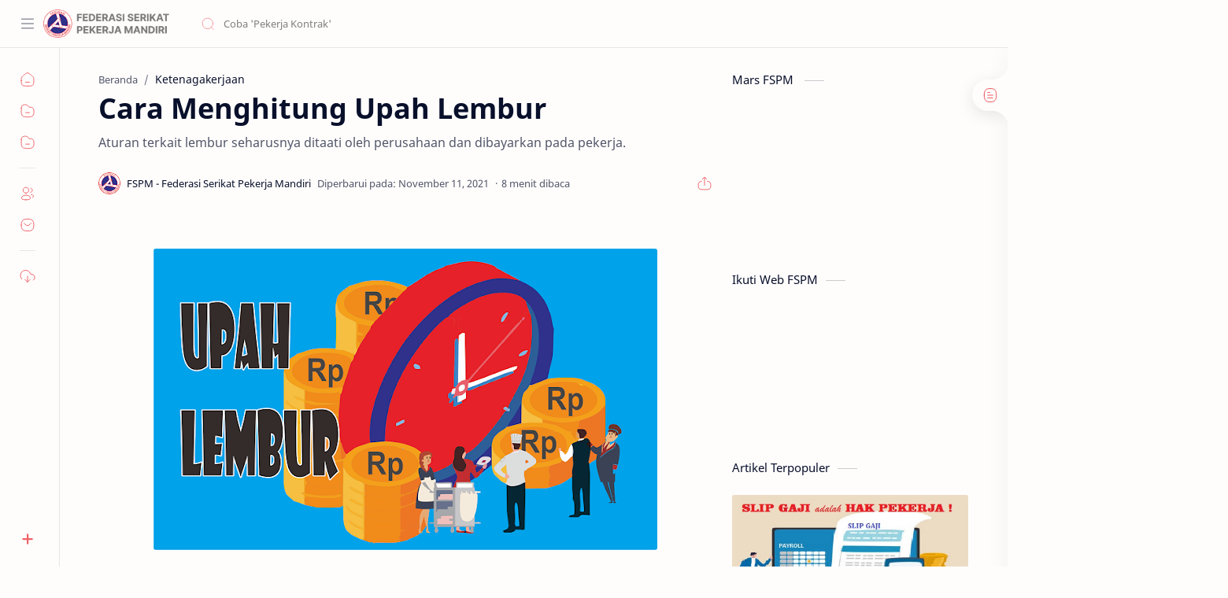

--- FILE ---
content_type: text/html; charset=UTF-8
request_url: https://www.fspm.org/2021/03/cara-menghitung-upah-lembur.html
body_size: 52940
content:
<!DOCTYPE html>
<html dir='ltr' lang='id'>
<!-- Name : Median UI Version : 1.6 Date : October 01, 2021 Demo : median-ui.jagodesain.com Type : Premium Designer : Muhammad Maki Website : www.jagodesain.com ============================================================================ NOTE : This theme is premium (paid). You can only get it by purchasing officially. If you get it for free through any method, that means you get it illegally. ============================================================================ -->
<!--[ <head> Open ]-->
  <head>
  
  <script async='async' src='https://cdn.onesignal.com/sdks/OneSignalSDK.js'></script>
<script>
  window.OneSignal = window.OneSignal || [];
  OneSignal.push(function() {
    OneSignal.init({
      appId: "50c52d67-ef5d-4250-98d6-f41e9f3892fc",
    });
  });
</script>
<!--[ SingleItem title ]-->
<title>Cara Menghitung Upah Lembur - FSPM - Federasi Serikat Pekerja Mandiri</title>
<!--[ Meta for browser ]-->
<meta charset='UTF-8'/>
<meta content='width=device-width, initial-scale=1, user-scalable=1, minimum-scale=1, maximum-scale=5' name='viewport'/>
<meta content='IE=edge' http-equiv='X-UA-Compatible'/>
<meta content='max-image-preview:large' name='robots'/>
<!-- Link Canonical -->
<link href='https://www.fspm.org/2021/03/cara-menghitung-upah-lembur.html' rel='canonical'/>
<!--[ Browser data, description and keyword ]-->
<meta content='Aturan terkait lembur seharusnya ditaati oleh perusahaan dan dibayarkan pada pekerja.' name='description'/>
<meta content='FSPM - Federasi Serikat Pekerja Mandiri, Cara Menghitung Upah Lembur, Keyword_1, Keyword_2, Keyword_3 ' name='keywords'/>
<link href='https://blogger.googleusercontent.com/img/a/AVvXsEiEnNoXCi9SoKnVwa6XlIUPwikqdqzv2irN1w9HGDSRzl5FrUPMkJviIokqzYlK7BdzLe102iBBpEQCRZ7pshNVwxjmVjzLnKdAG_hK1DUvGYRVwCIP_Qo2Kr_kGJX_KN9x-SqdzM-fH90zqznBPvj_LmSEYW_b7WmCpKYkZWNOuvmChNfsXQA9fG_r=w0' rel='image_src'/>
<!--[ Generator and rrs ]-->
<meta content='blogger' name='generator'/>
<link href='https://www.fspm.org/feeds/posts/default' rel='alternate' title='FSPM - Federasi Serikat Pekerja Mandiri Â» Atom' type='application/atom+xml'/>
<link href='https://www.fspm.org/feeds/posts/default?alt=rss' rel='alternate' title='FSPM - Federasi Serikat Pekerja Mandiri Â» Feed' type='application/rss+xml'/>
<link href='https://www.fspm.org/feeds/comments/default?alt=rss' rel='alternate' title='FSPM - Federasi Serikat Pekerja Mandiri Â» Comments Feed' type='application/rss+xml'/>
<!--[ Theme Color ]-->
<meta content='#e62129' name='theme-color'/>
<meta content='#e62129' name='msapplication-navbutton-color'/>
<meta content='#e62129' name='apple-mobile-web-app-status-bar-style'/>
<meta content='true' name='apple-mobile-web-app-capable'/>
<!--[ Favicon ]-->
<link href='https://www.fspm.org/favicon.ico' rel='apple-touch-icon' sizes='120x120'/>
<link href='https://www.fspm.org/favicon.ico' rel='apple-touch-icon' sizes='152x152'/>
<link href='https://www.fspm.org/favicon.ico' rel='icon' type='image/x-icon'/>
<link href='https://www.fspm.org/favicon.ico' rel='shortcut icon' type='image/x-icon'/>
<!--[ Open graph ]-->
<meta content='Cara Menghitung Upah Lembur' property='og:title'/>
<meta content='https://www.fspm.org/2021/03/cara-menghitung-upah-lembur.html' property='og:url'/>
<meta content='FSPM - Federasi Serikat Pekerja Mandiri' property='og:site_name'/>
<meta content='article' property='og:type'/>
<meta content='Aturan terkait lembur seharusnya ditaati oleh perusahaan dan dibayarkan pada pekerja.' property='og:description'/>
<meta content='Cara Menghitung Upah Lembur' property='og:image:alt'/>
<meta content='https://blogger.googleusercontent.com/img/a/AVvXsEiEnNoXCi9SoKnVwa6XlIUPwikqdqzv2irN1w9HGDSRzl5FrUPMkJviIokqzYlK7BdzLe102iBBpEQCRZ7pshNVwxjmVjzLnKdAG_hK1DUvGYRVwCIP_Qo2Kr_kGJX_KN9x-SqdzM-fH90zqznBPvj_LmSEYW_b7WmCpKYkZWNOuvmChNfsXQA9fG_r=w0' property='og:image'/>
<!--[ Twitter Card ]-->
<meta content='Cara Menghitung Upah Lembur' name='twitter:title'/>
<meta content='https://www.fspm.org/2021/03/cara-menghitung-upah-lembur.html' name='twitter:url'/>
<meta content='Aturan terkait lembur seharusnya ditaati oleh perusahaan dan dibayarkan pada pekerja.' name='twitter:description'/>
<meta content='summary_large_image' name='twitter:card'/>
<meta content='Cara Menghitung Upah Lembur' name='twitter:image:alt'/>
<meta content='https://blogger.googleusercontent.com/img/a/AVvXsEiEnNoXCi9SoKnVwa6XlIUPwikqdqzv2irN1w9HGDSRzl5FrUPMkJviIokqzYlK7BdzLe102iBBpEQCRZ7pshNVwxjmVjzLnKdAG_hK1DUvGYRVwCIP_Qo2Kr_kGJX_KN9x-SqdzM-fH90zqznBPvj_LmSEYW_b7WmCpKYkZWNOuvmChNfsXQA9fG_r=w0' name='twitter:image:src'/>
<!-- Sife Verification -->
<meta content='' name='msvalidate.01'/>
<!--[ CSS stylesheet ]-->
  <style><!-- /* <style id='page-skin-1' type='text/css'><!--
/* Variable color */
:root{
--headC: #08102b ;
--bodyC: #08102b ;
--bodyCa: #767676 ;
--bodyB: #fffdfc ;
--linkC: #e62129 ;
--linkB: #e62129 ;
--iconC: #e62129 ;
--iconCa: #08102b ;
--iconCs: #767676 ;
--headerC: #08102b ;
--headerT: 16px ;
--headerW: 400 ; /* write 400(normal) or 700(bold) */
--headerB: #fffdfc ;
--headerL: 1px ;
--headerI: #08102b ;
--headerH: 60px ;
--headerHi: -60px ;
--headerHm: 60px ;
--notifH: 53px ;
--notifU: #ffdbdc ;
--notifC: #3c4043 ;
--notifL: #e62129 ;
--contentB: #fffdfc ;
--contentL: #e6e6e6 ;
--contentW: 1280px ;
--sideW: 300px ;
--transB: rgba(0,0,0,.05);
--pageW: 780px ;
--postW: 780px ;
--postT: 36px ;
--postF: 16px ;
--postTm: 28px ;
--postFm: 15px ;
--widgetT: 15px ;
--widgetTw: 400 ; /* write 400(normal) or 700(bold) */
--widgetTa: 25px ;
--widgetTac: #989b9f;
--navW: 230px ;
--navT: #08102b ;
--navI: #08102b ;
--navB: #fffdfc ;
--navL: 1px ;
--srchI: #e62129 ;
--srchB: #fffdfc ;
--mobT: #08102b ;
--mobHv: #f1f1f0 ;
--mobB: #fffdfc ;
--mobL: 0px ;
--mobBr: 12px ;
--fotT: #08102b ;
--fotB: #fffdfc ;
--fotL: 1px ;
--fontH: 'Noto Sans', sans-serif ;
--fontB: 'Noto Sans', sans-serif ;
--fontBa: 'Noto Sans', sans-serif ;
--fontC: 'Fira Mono', monospace ;
--trans-1: all .1s ease ;
--trans-2: all .2s ease ;
--trans-4: all .4s ease ;
--synxBg: #f6f6f6 ;
--synxC: #2f3337 ;
--synxOrange: #b75501 ;
--synxBlue: #015692 ;
--synxGreen: #54790d ;
--synxRed: #f15a5a ;
--synxGray: #656e77 ;
--darkT: #fffdfc ;
--darkTa: #989b9f ;
--darkU: #e62129 ;
--darkB: #1e1e1e ;
--darkBa: #2d2d30 ;
--darkBs: #252526 ;
}

--></style>
<style>/*<![CDATA[*/
/* Font Body and Heading */ @font-face{font-family: 'Noto Sans';font-style: italic;font-weight: 400;font-display: swap;src: url(https://fonts.gstatic.com/s/notosans/v11/o-0OIpQlx3QUlC5A4PNr4ARMQ_m87A.woff2) format('woff2'), url(https://fonts.gstatic.com/s/notosans/v11/o-0OIpQlx3QUlC5A4PNr4DRG.woff) format('woff')} @font-face{font-family: 'Noto Sans';font-style: italic;font-weight: 700;font-display: swap;src: url(https://fonts.gstatic.com/s/notosans/v11/o-0TIpQlx3QUlC5A4PNr4Az5ZuyDzW0.woff2) format('woff2'), url(https://fonts.gstatic.com/s/notosans/v11/o-0TIpQlx3QUlC5A4PNr4Az5ZtyH.woff) format('woff')} @font-face{font-family: 'Noto Sans';font-style: normal;font-weight: 400;font-display: swap;src: url(https://fonts.gstatic.com/s/notosans/v11/o-0IIpQlx3QUlC5A4PNr5TRA.woff2) format('woff2'), url(https://fonts.gstatic.com/s/notosans/v11/o-0IIpQlx3QUlC5A4PNb4Q.woff) format('woff')} @font-face{font-family: 'Noto Sans';font-style: normal;font-weight: 700;font-display: swap;src: url(https://fonts.gstatic.com/s/notosans/v11/o-0NIpQlx3QUlC5A4PNjXhFVZNyB.woff2) format('woff2'), url(https://fonts.gstatic.com/s/notosans/v11/o-0NIpQlx3QUlC5A4PNjXhFlYA.woff) format('woff')}

/* Source Code Font */ @font-face {font-family: 'Fira Mono';font-style: normal;font-weight: 400;font-display: swap;src: local('Fira Mono Regular'), local('FiraMono-Regular'), url(https://fonts.gstatic.com/s/firamono/v9/N0bX2SlFPv1weGeLZDtQIg.woff) format('woff'), url(https://fonts.gstatic.com/s/firamono/v9/N0bX2SlFPv1weGeLZDtgJv7S.woff2) format('woff2')}

/* Standar CSS */ ::selection{color:#fff;background:var(--linkC)} *, ::after, ::before{-webkit-box-sizing:border-box;box-sizing:border-box} h1, h2, h3, h4, h5, h6{margin:0;font-weight:700;font-family:var(--fontH);color:var(--headC)} h1{font-size:1.9rem} h2{font-size:1.7rem} h3{font-size:1.5rem} h4{font-size:1.4rem} h5{font-size:1.3rem} h6{font-size:1.2rem} a{color:var(--linkC);text-decoration:none} a:hover{opacity:.9;transition:opacity .1s} table{border-spacing:0} iframe{max-width:100%;border:0;margin-left:auto;margin-right:auto} input, button, select, textarea{font:inherit;font-size:100%;color:inherit;line-height:normal} input::placeholder{color:rgba(0,0,0,.5)} img{display:block;position:relative;max-width:100%;height:auto} svg{width:22px;height:22px;fill:var(--iconC)} svg.line, svg .line{fill:none!important;stroke:var(--iconC);stroke-linecap:round;stroke-linejoin:round; stroke-width:1} svg.c-1{fill:var(--iconCa)} svg.c-2{fill:var(--iconCs); opacity:.4} .hidden{display:none} .invisible{visibility:hidden} .clear{width:100%;display:block;margin:0;padding:0;float:none;clear:both} .fCls{display:block;position:fixed;top:0;left:0;right:0;bottom:0;z-index:1;transition:var(--trans-1);background:transparent;opacity:0;visibility:hidden} .free::after, .new::after{display:inline-block;content:'Free!';color:var(--linkC);font-size:12px;font-weight:400;margin:0 5px} .new::after{content:'New!'}

/* Main Element */ html{scroll-behavior:smooth;overflow-x:hidden} body{position:relative;margin:0;padding:0!important;width:100%;font-family:var(--fontB);font-size:14px;color:var(--bodyC);background:var(--bodyB);-webkit-font-smoothing: antialiased;} .secIn{margin:0 auto;padding-left:20px;padding-right:20px;max-width:var(--contentW)} /* Notif Section */ .ntfC{display:flex;align-items:center;position:relative;min-height:var(--notifH); background:var(--notifU);color:var(--notifC); padding:10px 25px; font-size:13px; transition:var(--trans-1);overflow:hidden} .ntfC .secIn{width:100%; position:relative} .ntfC .c{display:flex;align-items:center} .ntfT{width:100%; padding-right: 15px; text-align:center} .ntfT a{color:var(--notifL); font-weight:700} .ntfI:checked ~ .ntfC{height:0;min-height:0; padding:0; opacity:0;visibility:hidden} .ntfA{display:inline-flex;align-items:center;justify-content:center;text-align:initial} .ntfA >a{flex-shrink:0;white-space:nowrap;display:inline-block; margin:0 10px;padding:8px 12px;border-radius:3px; background:var(--notifL);color:#fffdfc; font-size:12px;font-weight:400; box-shadow:0 10px 8px -8px rgb(0 0 0 / 12%);text-decoration:none} /* Fixed/Pop-up Element */ .fixL{display:flex;align-items:center;position:fixed;left:0;right:0;bottom:0;margin-bottom:-100%;z-index:20;transition:var(--trans-1);width:100%;height:100%;opacity:0;visibility:hidden} .fixLi, .fixL .cmBri{width:100%;max-width:680px;max-height:calc(100% - 60px);border-radius:12px;transition:inherit;z-index:3;display:flex;overflow:hidden;position:relative;margin:0 auto;box-shadow:0 5px 30px 0 rgba(0,0,0,.05)} .fixLs{padding:60px 20px 20px;overflow-y:scroll;overflow-x:hidden;width:100%;background:var(--contentB)} .fixH, .mnH{display:flex;background:inherit;position:absolute;top:0;left:0;right:0;padding:0 10px;z-index:2} .fixH .cl{padding:0 10px;display:flex;align-items:center;justify-content:flex-end;position:relative;flex-shrink:0;min-width:40px} .fixH .c::after, .ntfC .c::after, .mnH .c::before{content:'\2715';line-height:18px;font-size:14px} .fixT::before{content:attr(data-text);flex-grow:1;padding:16px 10px;font-size:90%;opacity:.7} .fixT .c::before, .mnH .c::after{content:attr(aria-label);font-size:11px;margin:0 8px;opacity:.6} .fixi:checked ~ .fixL, #comment:target .fixL{margin-bottom:0;opacity:1;visibility:visible} .fixi:checked ~ .fixL .fCls, #comment:target .fixL .fCls, .BlogSearch input:focus ~ .fCls{opacity:1;visibility:visible;background:rgba(0,0,0,.2); -webkit-backdrop-filter:saturate(180%) blur(10px); backdrop-filter:saturate(180%) blur(10px)} .shBri{max-width:520px} /* display:flex */ .headI, .bIc{display:flex;align-items:center}

/* Header Section */ header{width:100%;z-index:10; position:-webkit-sticky;position:sticky;top:0; border-bottom:var(--headerL) solid var(--contentL)} header a{display:block;color:inherit} header svg{width:20px;height:20px;fill:var(--headerI); opacity:.8} header svg.line{fill:none;stroke:var(--headerI)} .headCn{position:relative;height:var(--headerH);color:var(--headerC);background:var(--headerB); display:flex} .headL{display:flex;align-items:center;width: var(--navW) ; /* change var(--navW) to increase header title width */ padding:0 0 0 20px; transition:var(--trans-1)} .headL .headIc{flex:0 0 30px} .headL .headN{width:calc(100% - 30px); padding:0 0 0 5px} .headR{padding:0 25px; flex-grow:1; transition:var(--trans-1)} .headI .headP{display:flex;justify-content:flex-end;position:relative} .headI .headS{} .headI{height:100%; justify-content:space-between; position:relative;width:calc(100% + 15px);left:-7.5px;right:-7.5px} .headI >*{margin:0 7.5px} .headIc{font-size:11px;display:flex;list-style:none;margin:0;padding:0} .headIc >*{position:relative} .headIc svg{z-index:1} .headIc .isSrh{display:none} ul.headIc{position:relative;width:calc(100% + 14px);left:-7px;right:-7px;justify-content:flex-end} ul.headIc li{margin:0 2px} .Header{background-repeat:no-repeat;background-size:100%;background-position:center} .Header img{max-width:160px;max-height:45px} .Header .headH{display:block;color:inherit;font-size:var(--headerT); font-weight:var(--headerW)} .Header .headTtl{overflow:hidden;white-space:nowrap;text-overflow:ellipsis; display:block} /* Icon */ .tIc{width:30px;height:30px;justify-content:center} .tIc::after{content:'';background:var(--transB);border-radius:12px;position:absolute;left:0;right:0;top:0;bottom:0;transition:var(--trans-1);opacity:0;visibility:hidden} .tIc:hover::after{opacity:1;visibility:visible;transform:scale(1.3,1.3)} .tDL .d2, .drK .tDL .d1{display:none} /* mainIn Section */ .blogCont{flex-grow:1;padding:20px 0 0;position:relative;transition:var(--trans-1)} .blogCont .section:not(.no-items), .blogCont .widget:not(:first-child){margin-top:40px} .blogCont .section:first-child, .blogCont footer .widget:not(:first-child), .blogCont .section.mobMn{margin-top:0} .blogAd .section:not(.no-items){margin-bottom:40px} .blogM{flex-wrap:wrap;justify-content:center;padding-bottom:40px} .sidebar{max-width:500px;margin:50px auto 0} .sideSticky{position:-webkit-sticky;position:sticky;top:calc(var(--headerH) + 10px)} .onPs .blogM .mainbar{max-width:var(--postW)} .onPg .blogM .mainbar{max-width:var(--pageW)}

/* mainNav */ .mnBrs{background:var(--contentB)} .mnBr a{color:inherit} .mnBr ul{list-style:none;margin:0;padding:0} .mnMob{align-self:flex-end;position:absolute;left:0;right:0;bottom:0;background:inherit;padding:15px 20px 20px;z-index:1} .mnMob .mSoc{display:flex;position:relative;width:calc(100% + 14px);left:-7px;right:-7px;margin-top:5px} .mnMob:not(.no-items) + .mnMen{padding-bottom:100px} .mnMen{padding:20px 15px} .mMenu{margin-bottom:10px} .mMenu >*{display:inline} .mMenu >*:not(:last-child)::after{content:'\00B7';font-size:90%;opacity:.6} .mMenu a:hover{text-decoration:underline} .mSoc >*{position:relative} .mSoc svg{z-index:1} .mSoc svg, .mnMn svg{width:20px;height:20px;opacity:.8} .mSoc span, .mMenu span{opacity:.7} .mNav{display:none;position:relative;max-width:30px} .mNav svg{height:18px;opacity:.7;z-index:1} .mnMn >li{position:relative} .mnMn >li.br::after{content:'';display:block;border-bottom:1px solid var(--contentL);margin:12px 5px} .mnMn li:not(.mr) .a:hover, .mnMn ul li >*:hover{background:var(--transB)} .mnMn li:not(.mr) .a:hover, .mnMn ul li a:hover{color:var(--linkC)} .mnMn li:not(.mr) ul{padding-left:30px} .mnMn li ul{display:none;opacity:0;visibility:hidden} .mnMn ul li >*, .mnMn .a{display:flex;align-items:center;padding:10px 5px;position:relative;width:calc(100% + 10px);left:-5px;right:-5px;border-radius:8px;transition:var(--trans-1)} .mnMn ul li >*{padding:10px} .mnMn .a >*{margin:0 5px} .mnMn .a:hover svg:not(.d){fill:var(--linkC)} .mnMn .a:hover svg.line:not(.d){fill:none;stroke:var(--linkC)} .mnMn .n, .mnMn ul li >*{display:block;white-space:nowrap;overflow:hidden;text-overflow:ellipsis;flex:1 0 calc(100% - 64px)} .mnMn svg{flex-shrink:0} .mnMn svg.d{width:14px;height:14px} .mnMn .drp.mr .a{font-size:13px;padding-bottom:0;opacity:.7} .mnMn .drp.mr svg.d{display:none} .mnMn .drpI:checked ~ .a svg.d{transform:rotate(180deg)} .mnMn .drpI:checked ~ ul{display:block;opacity:1;visibility:visible} /* Mobile Menu */ .mobMn{position:fixed;left:0;right:0;bottom:0; border-top:1px solid var(--mobL);border-radius:var(--mobBr) var(--mobBr) 0 0;background:var(--mobB);color:var(--mobT);padding:0 20px;box-shadow:0 -10px 25px -5px rgba(0,0,0,.1);z-index:2;font-size:12px} .mobMn svg.line{stroke:var(--mobT);opacity:.8} .mobMn ul{height:55px;display:flex;align-items:center;justify-content:center;list-style:none;margin:0;padding:0} .mobMn li{display:flex;justify-content:center;flex:1 0 20%} .mobMn li >*{display:inline-flex;align-items:center;justify-content:center;min-width:35px;height:35px;border-radius:20px;padding:0 8px;transition:var(--trans-1);color:inherit} .mobMn li svg{margin:0 3px;flex-shrink:0} .mobMn li >*::after{content:attr(data-text);overflow:hidden;white-space:nowrap;text-overflow:ellipsis;max-width:0;margin:0;transition:inherit;opacity:.7} .mobMn li >*:hover::after{max-width:70px;margin:0 3px} .mobMn .nmH{opacity:.7} .mobMn li >*:hover{background:var(--mobHv)} .mobMn li >*:hover svg.line{fill:var(--mobT) !important;opacity:.5} /* Style 2 */ .MN-2 .mobMn{font-size:10px} .mobS .mobMn li >*{flex-direction:column;position:relative} .mobS .mobMn li >*:hover{background:transparent} .MN-2 .mobMn li >*::after{max-width:none} /* Style 3 */ .MN-3 .mobMn li >*::after{content:'';width:4px;height:4px;border-radius:50%;position:absolute;bottom:-2px;opacity:0} .MN-3 .mobMn li >*:hover::after{background:var(--linkB);opacity:.7} .MN-3 .mobMn li >*:hover svg.line{stroke:var(--linkB);fill:var(--linkB) !important;opacity:.7} /* Footer */ footer{font-size:97%;line-height:1.8em; padding:30px 0; border-top:var(--fotL) solid var(--contentL); color:var(--fotT); background:var(--fotB)} .cdtIn{display:flex;align-items:baseline;justify-content:space-between; position:relative;width:calc(100% + 20px);left:-10px;right:-10px} .cdtIn >*{margin:0 10px} .cdtIn .HTML{overflow:hidden;white-space:nowrap;text-overflow:ellipsis} .footCdt{display:inline-flex} .footCdt .creator{opacity:0} .tTop svg{width:20px;height:20px;stroke:var(--fotT)} .toTop{display:flex;align-items:center; white-space:nowrap} .toTop::before{content:attr(data-text); opacity:.7;margin:0 5px} .toTopF{display:flex;align-items:center;justify-content:center;width:45px;height:45px;border-radius:50%;background:var(--linkB);position:fixed;bottom:20px;right:20px} .toTopF svg{stroke:#fffdfc;stroke-width:2}

/* Article Section */ .onIndx .blogPts, .itemFt .itm{display:flex;flex-wrap:wrap;align-items:center;position:relative; width:calc(100% + 20px);left:-10px;right:-10px} .onIndx .blogPts >*, .itemFt .itm >*{flex:0 0 calc(50% - 20px);width:calc(50% - 20px); margin-bottom:0;margin-left:10px;margin-right:10px} .onIndx .blogPts >*{margin-bottom:40px; padding-bottom:35px;position:relative} .onIndx .blogPts .pTag{padding-bottom:0} .onIndx .pTag .pInf{display:none} .onIndx .blogPts .pInf{position:absolute;bottom:0;left:0;right:0} .onIndx .blogPts{align-items:stretch} .onIndx .blogPts.mty{display:block;width:100%;left:0;right:0} .onIndx .blogPts.mty .noPosts{width:100%;margin:0} .onIndx .blogPts div.ntry{padding-bottom:0;flex:0 0 calc(100% - 20px)} .blogPts .ntry.noAd .widget, .Blog ~ .HTML{display:none} /* Blog title */ .blogTtl{font-size:14px; margin:0 0 30px;width:calc(100% + 16px);display:flex;justify-content:space-between;position:relative;left:-8px;right:-8px} .blogTtl .t, .blogTtl.hm .title{margin:0 8px;flex-grow:1} .blogTtl .t span{font-weight:400;font-size:90%; opacity:.7} .blogTtl .t span::before{content:attr(data-text)} .blogTtl .t span::after{content:''; margin:0 4px} .blogTtl .t span.hm::after{content:'/'; margin:0 8px} /* Thumbnail */ .pThmb{flex:0 0 calc(50% - 12.5px);overflow:hidden;position:relative;border-radius:3px; margin-bottom:20px; background:var(--transB)} .pThmb .thmb{display:block;position:relative;padding-top:52.335%; color:inherit; transition:var(--trans-1)} .pThmb .thmb amp-img{position:absolute;top:50%;left:50%;min-width:100%;min-height:100%;max-height:108%;text-align:center;transform:translate(-50%, -50%)} .pThmb div.thmb span::before{content:attr(data-text); opacity:.7; white-space:nowrap} .pThmb:not(.nul)::before{position:absolute;top:0;right:0;bottom:0;left:0; transform:translateX(-100%); background-image:linear-gradient(90deg, rgba(255,255,255,0) 0, rgba(255,255,255,.3) 20%, rgba(255,255,255,.6) 60%, rgba(255,255,255, 0)); animation:shimmer 2s infinite;content:''} .pThmb.iyt:not(.nul) .thmb::after{content:'';position:absolute;top:0;left:0;right:0;bottom:0; background:rgba(0,0,0,.4) url("data:image/svg+xml,<svg xmlns='http://www.w3.org/2000/svg' viewBox='0 0 24 24' fill='none' stroke='%23fff' stroke-width='1.5' stroke-linecap='round' stroke-linejoin='round'><path d='M4 11.9999V8.43989C4 4.01989 7.13 2.2099 10.96 4.4199L14.05 6.1999L17.14 7.9799C20.97 10.1899 20.97 13.8099 17.14 16.0199L14.05 17.7999L10.96 19.5799C7.13 21.7899 4 19.9799 4 15.5599V11.9999Z'/></svg>") center / 35px no-repeat; opacity:0;transition:var(--trans-1)} .pThmb.iyt:not(.nul):hover .thmb::after{opacity:1} /* Sponsored */ .iFxd{display:flex;justify-content:flex-end;position:absolute;top:0;left:0;right:0;padding:10px 6px;font-size:13px;line-height:16px} .iFxd >*{display:flex;align-items:center;margin:0 5px;padding:5px 2.5px;border-radius:8px;background:var(--contentB);color:inherit;box-shadow:0 8px 25px 0 rgba(0,0,0,.1)} .iFxd >* svg{width:16px;height:16px;stroke-width:1.5;margin:0 2.5px;opacity:.7} .iFxd .cmnt{padding:5px;color:var(--bodyC)} .iFxd .cmnt::after{content:attr(data-text);margin:0 2.5px;opacity:.7} .drK .iFxd >* svg.line{stroke:var(--iconC)} /* Label */ .pLbls::before, .pLbls >*::before{content:attr(data-text)} .pLbls::before{opacity:.7} .pLbls a:hover{text-decoration:underline} .pLbls >*{color:inherit;display:inline} .pLbls >*:not(:last-child)::after{content:'/'} /* Profile Images and Name */ .im{width:35px;height:35px;border-radius:16px; background-color:var(--transB);background-size:100%;background-position:center;background-repeat:no-repeat;display:flex;align-items:center;justify-content:center} .im svg{width:18px;height:18px;opacity:.4} .nm::after{content:attr(data-text)} /* Title and Entry */ .pTtl{font-size:1.1rem;line-height:1.5em} .pTtl.sml{font-size:1rem} .pTtl.itm{font-size:var(--postT);font-family:var(--fontBa);font-weight:900; line-height:1.3em} .pTtl.itm.nSpr{margin-bottom:30px} .aTtl a:hover{color:var(--linkC)} .aTtl a, .pSnpt{color:inherit; display:-webkit-box;-webkit-line-clamp:3;-webkit-box-orient:vertical;overflow:hidden} .pEnt{margin-top:40px; font-size:var(--postF);font-family:var(--fontBa); line-height:1.8em} /* Snippet, Description, Headers and Info */ .pHdr{margin-bottom:8px} .pHdr .pLbls{white-space:nowrap;overflow:hidden;text-overflow:ellipsis; opacity:.8} .pSml{font-size:93%} .pSnpt{-webkit-line-clamp:2;margin:12px 0 0;font-family:var(--fontBa);font-size:14px;line-height:1.5em; opacity:.8} .pSnpt.nTag{color:var(--linkC);opacity:1} .pDesc{font-size:16px;line-height:1.5em;margin:8px 0 25px;opacity:.7} .pInf{display:flex;align-items:baseline;justify-content:space-between; margin-top:15px} .pInf.nTm{margin:0} .pInf.nSpr .pJmp{opacity:1} .pInf.nSpr .pJmp::before{content:attr(aria-label)} .pInf.ps{justify-content:flex-start;align-items:center; margin-top:25px; position:relative;left:-4px;right:-4px;width:calc(100% + 8px)} .pInf.ps .pTtmp{opacity:1} .pInf.ps .pTtmp::before{content:attr(data-date) ' '} .pInf.ps .pTtmp::after{display:inline} .pInf.ps.nul{display:none} .pInf .pIm{flex-shrink:0; margin:0 4px} .pInf .pNm{flex-grow:1;width:calc(100% - 108px);display:inline-flex;flex-wrap:wrap;align-items:baseline} .pInf .pNm.l{display:none} .pInf .pCm{flex-shrink:0;max-width:24px;margin:0 2px} .pInf .pCm.l{max-width:58px} .pInf .pIc{display:inline-flex;justify-content:flex-end;position:relative;width:calc(100% + 10px);left:-5px;right:-5px} .pInf .pIc >*{display:flex;align-items:center;justify-content:center;width:30px;height:30px;position:relative;margin:0 2px;color:inherit} .pInf .pIc svg{width:20px;height:20px;opacity:.8;z-index:1} .pInf .pIc .cmnt::before{content:attr(data-text);font-size:11px;line-height:18px;padding:0 5px;border-radius:10px;background:#e6e6e6;color:var(--bodyC);position:absolute;top:-5px;right:0;z-index:2} .pInf .pDr{opacity:.7;display:inline-block;margin:0 4px;white-space:nowrap;text-overflow:ellipsis;overflow:hidden;max-width:100%} .pInf .pDr >*:not(:first-child)::before{content:'\00B7';margin:0 5px} .pInf .pIn{display:inline} .pInf .nm{margin:0 4px} .pInf .n .nm::before{content:attr(data-write) ' ';opacity:.7} .pInf .im{width:28px;height:28px} .aTtmp{opacity:.8} .aTtmp, .pJmp{overflow:hidden} .pTtmp::after, .pJmp::before, .iTtmp::before{content:attr(data-text); display:block;line-height:18px; white-space:nowrap;text-overflow:ellipsis;overflow:hidden} .pJmp{display:inline-flex;align-items:center; opacity:0; transition:var(--trans-2)} .pJmp::before{content:attr(aria-label)} .pJmp svg{height:18px;width:18px;stroke:var(--linkC); flex-shrink:0} .ntry:hover .pJmp, .itm:hover .pJmp{opacity:1} /* Product view */ .pTag .pPad{padding:10px 0} .pTag .pPric{font-size:20px;color:var(--linkC);padding-top:20px} .pTag .pPric::before, .pTag .pInfo small{content:attr(data-text);font-size:small;opacity:.8;display:block;line-height:1.5em;color:var(--bodyC)} .pTag .pInfo{font-size:14px;line-height:1.6em} .pTag .pInfo:not(.o){position:relative;width:calc(100% + 20px);left:-10px;right:-10px;display:flex} .pTag .pInfo:not(.o) >*{width:50%;padding:0 10px} .pTag .pMart{margin:10px 0 12px;display:flex;flex-wrap:wrap;line-height:1.6em; position:relative;width:calc(100% + 8px);left:-4px;right:-4px} .pTag .pMart >*{margin:0 4px} .pTag .pMart small{width:calc(100% - 8px);margin-bottom:10px} .pTag .pMart a{display:inline-flex;align-items:center;justify-content:center;width:40px;height:40px;border:1px solid var(--contentL);border-radius:12px;margin-bottom:8px} .pTag .pMart img{width:20px;display:block} /* Blog pager */ .blogPg{display:flex;flex-wrap:wrap;justify-content:space-between; font-size:90%;font-family:var(--fontB);line-height:20px; color:#fffdfc; margin:30px 0 50px; max-width:100%} .blogPg >*{display:flex;align-items:center; padding:10px 13px;margin-bottom:10px; color:inherit;background:var(--linkB); border-radius:3px} .blogPg >* svg{width:18px;height:18px; stroke:var(--darkT); stroke-width:1.5} .blogPg >*::before{content:attr(data-text)} .blogPg .jsLd{margin-left:auto;margin-right:auto} .blogPg .nwLnk::before, .blogPg .jsLd::before{display:none} .blogPg .nwLnk::after, .blogPg .jsLd::after{content:attr(data-text); margin:0 8px} .blogPg .olLnk::before{margin:0 8px} .blogPg .nPst, .blogPg .current{background:var(--contentL); color:var(--bodyCa)} .blogPg .nPst.jsLd svg{fill:var(--darkTa);stroke:var(--darkTa)} .blogPg .nPst svg.line{stroke:var(--darkTa)} /* Breadcrumb */ .brdCmb{margin-bottom:5px;overflow:hidden;text-overflow:ellipsis;white-space:nowrap} .brdCmb a{color:inherit} .brdCmb >*:not(:last-child)::after{content:'/'; margin:0 4px;font-size:90%;opacity:.6} .brdCmb >*{display:inline} .brdCmb .tl::before{content:attr(data-text)} .brdCmb .hm a{font-size:90%;opacity:.7}

/* Article Style */ .pS h1, .pS h2, .pS h3, .pS h4, .pS h5, .pS h6{margin:1.5em 0 18px; font-family:var(--fontBa);font-weight:900; line-height:1.5em} .pS h1:target, .pS h2:target, .pS h3:target, .pS h4:target, .pS h5:target, .pS h6:target{padding-top:var(--headerH);margin-top:0} /* Paragraph */ .pS p{margin:1.7em 0} .pIndent{text-indent:2.5rem} .onItm:not(.Rtl) .dropCap{float:left;margin:4px 8px 0 0; font-size:55px;line-height:45px;opacity:.8} .pS hr{margin:3em 0; border:0} .pS hr::before{content:'\2027 \2027 \2027'; display:block;text-align:center; font-size:24px;letter-spacing:0.6em;text-indent:0.6em;opacity:.8;clear:both} .pRef{display:block;font-size:14px;line-height:1.5em; opacity:.7; word-break:break-word} /* Img and Ad */ .pS img{display:inline-block;border-radius:3px;height:auto !important} .pS img.full{display:block !important; margin-bottom:10px; position:relative; width:100%;max-width:none} .pS .widget, .ps .pAd >*{margin:40px 0} /* Note */ .note{position:relative;padding:16px 20px 16px 50px; background:#e1f5fe;color:#3c4043; font-size:.85rem;font-family:var(--fontB);line-height:1.6em;border-radius:10px;overflow:hidden} .note::before{content:'';width:60px;height:60px;background:#81b4dc;display:block;border-radius:50%;position:absolute;top:-12px;left:-12px;opacity:.1} .note::after{content:'\002A';position:absolute;left:18px;top:16px; font-size:20px; min-width:15px;text-align:center} .note.wr{background:#ffdfdf;color:#48525c} .note.wr::before{background:#e65151} .note.wr::after{content:'\0021'} /* Ext link */ .extL::after{content:''; width:14px;height:14px; display:inline-block;margin:0 5px; background: url("data:image/svg+xml,<svg xmlns='http://www.w3.org/2000/svg' viewBox='0 0 24 24' fill='none' stroke='%23989b9f' stroke-width='2' stroke-linecap='round' stroke-linejoin='round'><path d='M13 11L21.2 2.80005'/><path d='M22 6.8V2H17.2'/><path d='M11 2H9C4 2 2 4 2 9V15C2 20 4 22 9 22H15C20 22 22 20 22 15V13'/></svg>") center / 14px no-repeat} /* Scroll img */ .psImg{display:flex;flex-wrap:wrap;align-items:flex-start;justify-content:center; margin:2em 0; position:relative;left:-7px;right:-7px; width:calc(100% + 14px)} .psImg >*{width:calc(50% - 14px); margin:0 7px 14px; position:relative} .psImg img{display:block} .scImg >*{width:calc(33.3% - 14px); margin:0 7px} .btImg label{position:absolute;top:0;left:0;right:0;bottom:0; border-radius:3px; display:flex;align-items:center;justify-content:center; background:rgba(0,0,0,.6); transition:var(--trans-1); -webkit-backdrop-filter:saturate(180%) blur(10px); backdrop-filter:saturate(180%) blur(10px); color:var(--darkT); font-size:13px;font-family:var(--fontB)} .hdImg .shImg{width:100%;margin:0; left:0;right:0; transition:var(--trans-1); max-height:0;opacity:0;visibility:hidden} .inImg:checked ~ .hdImg .shImg{max-height:1000vh;opacity:1;visibility:visible} .inImg:checked ~ .hdImg .btImg label{opacity:0;visibility:hidden} /* Post related */ .pRelate{margin:40px 0;padding:20px 0; border:1px solid #989b9f;border-left:0;border-right:0; font-size:14px;line-height:1.8em} .pRelate b{font-weight:400; margin:0;opacity:.8} .pRelate ul, .pRelate ol{margin:8px 0 0;padding:0 20px} /* Blockquote */ blockquote, .cmC i[rel=quote]{position:relative;font-size:.97rem; opacity:.8;line-height:1.6em;margin-left:0;margin-right:0;padding:5px 20px;border-left:2px solid var(--contentL)} blockquote.s-1, details.sp{font-size:.93rem; padding:25px 25px 25px 45px; border:1px solid #989b9f;border-left:0;border-right:0;line-height:1.7em} blockquote.s-1::before{content:'\201D';position:absolute;top:10px;left:0; font-size:60px;line-height:normal;opacity:.5} /* Table */ .ps table{margin:0 auto; font-size:14px;font-family:var(--fontB)} .ps table:not(.tr-caption-container){min-width:90%;border:1px solid var(--contentL);border-radius:3px;overflow:hidden} .ps table:not(.tr-caption-container) td{padding:16px} .ps table:not(.tr-caption-container) tr:not(:last-child) td{border-bottom:1px solid var(--contentL)} .ps table:not(.tr-caption-container) tr:nth-child(2n+1) td{background:rgba(0,0,0,.01)} .ps table th{padding:16px; text-align:inherit; border-bottom:1px solid var(--contentL)} .ps .table{display:block; overflow-y:hidden;overflow-x:auto;scroll-behavior:smooth} /* Img caption */ figure{margin-left:0;margin-right:0} .ps .tr-caption, .psCaption, figcaption{display:block; font-size:14px;line-height:1.6em; font-family:var(--fontB);opacity:.7} /* Syntax */ .pre{background:var(--synxBg);color:var(--synxC); direction: ltr} .pre:not(.tb){position:relative;border-radius:3px;overflow:hidden;margin:1.7em auto;font-family:var(--fontC)} .pre pre{margin:0;color:inherit;background:inherit} .pre:not(.tb)::before, .cmC i[rel=pre]::before{content:'</>';display:flex;justify-content:flex-end;position:absolute;right:0;top:0;width:100%;background:inherit;color:var(--synxGray);font-size:10px;padding:0 10px;z-index:2;line-height:30px} .pre:not(.tb).html::before{content:'.html'} .pre:not(.tb).css::before{content:'.css'} .pre:not(.tb).js::before{content:'.js'} pre, .cmC i[rel=pre]{display:block;position:relative;font-family:var(--fontC);font-size:13px;line-height:1.6em;border-radius:3px;background:var(--synxBg);color:var(--synxC);padding:30px 20px 20px;margin:1.7em auto; -moz-tab-size:2;tab-size:2;-webkit-hyphens:none;-moz-hyphens:none;-ms-hyphens:none;hyphens:none; overflow:auto;direction:ltr;white-space:pre} pre i{color:var(--synxBlue);font-style:normal} pre i.block{color:#fff;background:var(--synxBlue)} pre i.green{color:var(--synxGreen)} pre i.gray{color:var(--synxGray)} pre i.red{color:var(--synxOrange)} pre i.blue{color:var(--synxBlue)} code{display:inline;padding:5px;font-size:14px;border-radius:3px;line-height:inherit;color:var(--synxC);background:#f2f3f5;font-family:var(--fontC)} /* Multi syntax */ .pre.tb{border-radius:5px} .pre.tb pre{margin:0;background:inherit} .pre.tb .preH{font-size:13px;border-color:rgba(0,0,0,.05);margin:0} .pre.tb .preH >*{padding:13px 20px} .pre.tb .preH::after{content:'</>';font-size:10px;font-family:var(--fontC);color:var(--synxGray);padding:15px;margin-left:auto} .pre.tb >:not(.preH){display:none} .pS input[id*="1"]:checked ~ div[class*="C-1"], .pS input[id*="2"]:checked ~ div[class*="C-2"], .pS input[id*="3"]:checked ~ div[class*="C-3"], .pS input[id*="4"]:checked ~ div[class*="C-4"]{display:block} /* ToC */ .pS details summary{list-style:none;outline:none} .pS details summary::-webkit-details-marker{display:none} details.sp{padding:20px 15px} details.sp summary{display:flex;justify-content:space-between;align-items:baseline} details.sp summary::after{content:attr(data-show);font-size:12px; opacity:.7;cursor:pointer} details.sp[open] summary::after{content:attr(data-hide)} details.toc a:hover{text-decoration:underline} details.toc ol, details.toc ul{padding:0 20px; list-style-type:decimal} details.toc li ol, details.toc li ul{margin:5px 0 10px; list-style-type:lower-alpha} /* Accordion */ .showH{margin:1.7em 0;font-size:.93rem;font-family:var(--fontB);line-height:1.7em} details.ac{padding:18px 0;border-bottom:1px solid var(--contentL)} details.ac:first-child{border-top:1px solid var(--contentL)} details.ac summary{font-weight:700;cursor:default; display:flex;align-items:baseline; transition:var(--trans-1)} details.ac summary::before{content:'\203A'; flex:0 0 25px;display:flex;align-items:center;justify-content:flex-start;padding:0 5px; font-weight:400;font-size:1.33rem;color:inherit} details.ac[open] summary{color:var(--linkC)} details.ac:not(.alt)[open] summary::before{transform:rotate(90deg);padding:0 0 0 5px;justify-content:center} details.ac.alt summary::before{content:'\002B'; padding:0 2px} details.ac.alt[open] summary::before{content:'\2212'} details.ac .aC{padding:0 25px;opacity:.9} /* Tabs */ .tbHd{display:flex; border-bottom:1px solid var(--contentL);margin-bottom:30px;font-size:14px;font-family:var(--fontB);line-height:1.6em; overflow-x:scroll;overflow-y:hidden;scroll-behavior:smooth;scroll-snap-type:x mandatory; -ms-overflow-style:none;-webkit-overflow-scrolling:touch} .tbHd >*{padding:12px 15px; border-bottom:1px solid transparent; transition:var(--trans-1);opacity:.6;white-space:nowrap; scroll-snap-align:start} .tbHd >*::before{content:attr(data-text)} .tbCn >*{display:none;width:100%} .tbCn >* p:first-child{margin-top:0} .pS input[id*="1"]:checked ~ .tbHd label[for*="1"], .pS input[id*="2"]:checked ~ .tbHd label[for*="2"], .pS input[id*="3"]:checked ~ .tbHd label[for*="3"], .pS input[id*="4"]:checked ~ .tbHd label[for*="4"]{border-color:var(--linkB);opacity:1} .pS input[id*="1"]:checked ~ .tbCn div[class*="Text-1"], .pS input[id*="2"]:checked ~ .tbCn div[class*="Text-2"], .pS input[id*="3"]:checked ~ .tbCn div[class*="Text-3"], .pS input[id*="4"]:checked ~ .tbCn div[class*="Text-4"]{display:block} .tbHd.stick{position:-webkit-sticky;position:sticky;top:var(--headerH);background:var(--bodyB)} /* Split */ .ps .blogPg{font-size:13px; justify-content:center; position:relative;width:calc(100% + 8px);left:-4px;right:-4px} .ps .blogPg >*{padding:8px 15px;margin:0 4px 8px} /* Youtube fullpage */ .videoYt{position:relative;padding-bottom:56.25%; overflow:hidden;border-radius:5px} .videoYt iframe{position:absolute;width:100%;height:100%;left:0;right:0} /* Lazy Youtube */ .lazyYt{background:var(--synxBg);position:relative;overflow:hidden;padding-top:56.25%;border-radius:5px} .lazyYt img{width:100%;top:-16.84%;left:0;opacity:.95} .lazyYt img, .lazyYt iframe, .lazyYt .play{position:absolute} .lazyYt iframe{width:100%;height:100%;bottom:0;right:0} .lazyYt .play{top:50%;left:50%; transform:translate3d(-50%,-50%,0); transition:all .5s ease;display:block;width:70px;height:70px;z-index:1} .lazyYt .play svg{width:inherit;height:inherit; fill:none;stroke-linecap:round;stroke-linejoin:round;stroke-miterlimit:10;stroke-width:8} .lazyYt .play .c{stroke:rgba(255,255,255,.85);stroke-dasharray:650;stroke-dashoffset:650; transition:all .4s ease-in-out; opacity:.3} .lazyYt .play .t{stroke:rgba(255,255,255,.75);stroke-dasharray:240;stroke-dashoffset:480; transition:all .6s ease-in-out; transform:translateY(0)} .lazyYt .play:hover .t{animation:nudge .6s ease-in-out;-webkit-animation:nudge .6s ease-in-out} .lazyYt .play:hover .t, .lazyYt .play:hover .c{stroke-dashoffset:0; opacity:.7;stroke:#FF0000} .nAmp .lazyYt{display:none} /* Button */ .button{display:inline-flex;align-items:center; margin:10px 0;padding:12px 15px;outline:0;border:0; border-radius:3px;line-height:20px; color:#fffdfc; background:var(--linkB); font-size:14px;font-family:var(--fontB); white-space:nowrap;overflow:hidden;max-width:320px} .button.ln{color:inherit;background:transparent; border:1px solid var(--bodyCa)} .button.ln:hover{border-color:var(--linkB);box-shadow:0 0 0 1px var(--linkB) inset} .btnF{display:flex;justify-content:center; margin:10px 0;width:calc(100% + 12px);left:-6px;right:-6px;position:relative} .btnF >*{margin:0 6px} /* Download btn */ .dlBox{max-width:500px;background:#f1f1f0;border-radius:10px;padding:12px;margin:1.7em 0; display:flex;align-items:center; font-size:14px} .dlBox .fT{flex-shrink:0;display:flex;align-items:center;justify-content:center; width:45px;height:45px; padding:10px; background:rgba(0,0,0,.1);border-radius:5px} .dlBox .fT::before{content:attr(data-text);opacity:.7} .dlBox a{flex-shrink:0;margin:0;padding:10px 12px;border-radius:5px;font-size:13px} .dlBox a::after{content:attr(aria-label)} .dlBox .fN{flex-grow:1; width:calc(100% - 200px);padding:0 15px} .dlBox .fN >*{display:block;white-space:nowrap;overflow:hidden;text-overflow:ellipsis} .dlBox .fS{line-height:16px;font-size:12px;opacity:.8} /* Icon btn */ .icon{flex-shrink:0;display:inline-flex} .icon::before{content:'';width:18px;height:18px;background-size:18px;background-repeat:no-repeat;background-position:center} .icon::after{content:'';padding:0 6px} .icon.dl::before, .drK .button.ln .icon.dl::before{background-image:url("data:image/svg+xml,<svg xmlns='http://www.w3.org/2000/svg' viewBox='0 0 24 24' fill='none' stroke='%23fefefe' stroke-linecap='round' stroke-linejoin='round' stroke-width='1.5'><polyline points='8 17 12 21 16 17'/><line x1='12' y1='12' x2='12' y2='21'/><path d='M20.88 18.09A5 5 0 0 0 18 9h-1.26A8 8 0 1 0 3 16.29'/></svg>")} .icon.demo::before{background-image:url("data:image/svg+xml,<svg xmlns='http://www.w3.org/2000/svg' viewBox='0 0 24 24' fill='none' stroke='%23fefefe' stroke-linecap='round' stroke-linejoin='round' stroke-width='1.5'><path d='M7.39999 6.32003L15.89 3.49003C19.7 2.22003 21.77 4.30003 20.51 8.11003L17.68 16.6C15.78 22.31 12.66 22.31 10.76 16.6L9.91999 14.08L7.39999 13.24C1.68999 11.34 1.68999 8.23003 7.39999 6.32003Z'/><path d='M10.11 13.6501L13.69 10.0601'/></svg>")} .button.ln .icon.dl::before{background-image:url("data:image/svg+xml,<svg xmlns='http://www.w3.org/2000/svg' viewBox='0 0 24 24' fill='none' stroke='%2308102b' stroke-linecap='round' stroke-linejoin='round' stroke-width='1.5'><polyline points='8 17 12 21 16 17'/><line x1='12' y1='12' x2='12' y2='21'/><path d='M20.88 18.09A5 5 0 0 0 18 9h-1.26A8 8 0 1 0 3 16.29'/></svg>")} /* Lightbox image */ .zmImg.s{position:fixed;top:0;left:0;bottom:0;right:0;width:100%;margin:0;background:rgba(0,0,0,.75); display:flex;align-items:center;justify-content:center;z-index:999; -webkit-backdrop-filter:saturate(180%) blur(15px); backdrop-filter:saturate(180%) blur(15px)} .zmImg.s img{display:block;max-width:92%;max-height:92%;width:auto;margin:auto;border-radius:10px;box-shadow:0 5px 30px 0 rgba(0,0,0,.05)} .zmImg.s img.full{left:auto;right:auto;border-radius:10px;width:auto} .zmImg::after{content:'\2715';line-height:16px;font-size:14px;color:#fffdfc;background:var(--linkB); position:fixed;bottom:-20px;right:-20px; display:flex;align-items:center;justify-content:center;width:45px;height:45px;border-radius:50%; transition:var(--trans-1);opacity:0;visibility:hidden} .zmImg.s::after{bottom:20px;right:20px;opacity:1;visibility:visible;cursor:pointer}

/* Article Style Responsive */ @media screen and (max-width: 640px){.pS img.full{width:calc(100% + 40px);left:-20px;right:-20px; border-radius:0} .note{font-size:13px} .scImg{flex-wrap:nowrap;justify-content:flex-start;position:relative;width:calc(100% + 40px);left:-20px;right:-20px;padding:0 13px; overflow-y:hidden;overflow-x:scroll;scroll-behavior:smooth;scroll-snap-type:x mandatory; -ms-overflow-style:none;-webkit-overflow-scrolling:touch} .scImg >*{flex:0 0 80%;scroll-snap-align:center} .ps .table{position:relative; width:calc(100% + 40px);left:-20px;right:-20px;padding:0 20px; display:flex}} @media screen and (max-width:500px){.hdImg{width:100%;left:0;right:0} .hdImg >*, .shImg >*{width:100%;margin:0 0 16px} .ps .tr-caption, .psCaption, figcaption{font-size:13px} .btnF >*{flex-grow:1;justify-content:center}.btnF >*:first-child{flex:0 0 auto} .dlBox a{width:42px;height:42px;justify-content:center} .dlBox a::after, .dlBox .icon::after{display:none} .pS .separator a{display:block!important;margin:0!important}}

/* Author profile */ .admPs{display:flex; max-width:480px;margin:30px 0; padding:12px 12px 15px; background:var(--contentB);border-radius:8px; box-shadow:0 10px 25px -3px rgba(0,0,0,.1)} .admIm{flex-shrink:0; padding:5px 0 0} .admIm .im{width:34px;height:34px} .admI{flex-grow:1; width:calc(100% - 34px);padding:0 12px} .admN::before{content:attr(data-write) ' '; opacity:.7;font-size:90%} .admN::after{content:attr(data-text)} .admA{margin:5px 0 0; font-size:90%; opacity:.9;line-height:1.5em; /*display:-webkit-box;-webkit-line-clamp:2;-webkit-box-orient:vertical;overflow:hidden*/} /* Share btn */ .pSh{margin:15px 0;padding:18px 0;border-bottom:1px solid rgba(0,0,0,.05)} .pShc{display:flex;align-items:center;flex-wrap:wrap; position:relative;width:calc(100% + 18px);left:-9px;right:-9px;font-size:13px} .pShc::before{content:attr(data-text);margin:0 9px;flex-shrink:0} .pShc >*{margin:0 5px; display:flex;align-items:center; color:inherit;padding:12px;border-radius:3px;background:#f1f1f0} .pShc .c{color:#fffdfc} .pShc .c svg{fill:#fffdfc} .pShc .c::after{content:attr(aria-label)} .pShc .fb{background:#1778F2} .pShc .wa{background:#128C7E} .pShc .tw{background:#1DA1F2} .pShc a::after{content:attr(data-text);margin:0 3px} .pShc svg, .cpL svg{width:18px;height:18px; margin:0 3px} .shL{position:relative;width:calc(100% + 20px);left:-10px;right:-10px;margin-bottom:20px;display:flex;flex-wrap:wrap;justify-content:center} .shL >*{margin:0 10px 20px;text-align:center} .shL >*::after{content:attr(data-text);font-size:90%;opacity:.7;display:block} .shL a{display:flex;align-items:center;justify-content:center;flex-wrap:wrap; width:65px;height:65px; color:inherit;margin:0 auto 5px;padding:8px;border-radius:26px;background:#f1f1f0} .shL svg{opacity:.8} .cpL{padding-bottom:15px} .cpL::before{content:attr(data-text);display:block;margin:0 0 15px;opacity:.8} .cpL svg{margin:0 4px;opacity:.7} .cpL input{border:0;outline:0; background:transparent;color:rgba(8,16,43,.4); padding:18px 8px;flex-grow:1} .cpL label{color:var(--linkC);display:flex;align-items:center;align-self:stretch; flex-shrink:0;padding:0 8px} .cpLb{display:flex;align-items:center;position:relative;background:#f1f1f0;border-radius:4px 4px 0 0;border-bottom:1px solid rgba(0,0,0,.25); padding:0 8px} .cpLb:hover{border-color:rgba(0,0,0,.42);background:#ececec} .cpLn span{display:block;padding:5px 14px 0;font-size:90%;color:#2e7b32; transition:var(--trans-1);animation:fadein 2s ease forwards; opacity:0;height:22px} /* Comments */ .pCmnts{margin-top:50px} .cmDis{text-align:center;margin-top:20px;opacity:.7} .cmMs{margin-bottom:20px} .cm iframe{width:100%} .cm:not(.cmBr) .cmBrs{background:transparent;position:relative;padding:60px 20px 0;width:calc(100% + 40px);left:-20px;right:-20px} .cmH h3.title{margin:0;flex-grow:1;padding:16px 10px} .cmH .s{margin:0 14px} .cmH .s::before{content:attr(data-text);margin:0 6px;opacity:.7;font-size:90%} .cmH .s::after{content:'\296E';line-height:18px;font-size:17px} .cmAv .im{width:35px;height:35px;border-radius:50%;position:relative} .cmBd.del .cmCo{font-style:italic;font-size:90%;line-height:normal;border:1px dashed rgba(0,0,0,.2);border-radius:3px;margin:.5em 0;padding:15px;opacity:.7; overflow:hidden;text-overflow:ellipsis;white-space:nowrap} .cmHr{line-height:24px; overflow:hidden;text-overflow:ellipsis;white-space:nowrap} .cmHr .d{font-size:90%;opacity:.7} .cmHr .d::before{content:'\00B7';margin:0 7px} .cmHr.a .n{display:inline-flex;align-items:center} .cmHr.a .n::after{content:'\2714';display:flex;align-items:center;justify-content:center;width:14px;height:14px;font-size:8px;background:#519bd6;color:#fefefe;border-radius:50%;margin:0 3px} .cmCo{line-height:1.6em;opacity:.9} .cmC i[rel=image]{font-size:90%; display:block;position:relative; min-height:50px; overflow:hidden;text-overflow:ellipsis;white-space:nowrap; margin:1em auto} .cmC i[rel=image]::before{content:'This feature isn\0027t available!';border:1px dashed rgba(0,0,0,.2);border-radius:3px;padding:10px;display:flex;align-items:center;justify-content:center;position:absolute;top:0;left:0;bottom:0;right:0;background:var(--contentB)} .cmC i[rel=pre], .cmC i[rel=quote]{margin-top:1em;margin-bottom:1em; font-style:normal;line-height:inherit;padding:20px} .cmC i[rel=pre]::before{display:block;width:auto} .cmC i[rel=quote]{display:block;font-style:italic;font-size:inherit;padding:5px 15px} .cmCo img{margin-top:1em;margin-bottom:1em} .cmAc{margin-top:10px} .cmAc a{font-size:90%;color:inherit;opacity:.7;display:inline-flex} .cmAc a::before{content:'\2934';line-height:18px;font-size:16px;transform:rotate(90deg)} .cmAc a::after{content:attr(data-text);margin:0 6px} .cmR{margin:10px 40px 0} .cmRp ~ .cmAc, .cmBd.del ~ .cmAc, .onItm:not(.Rtl) .cmHr .date{display:none} .cmRi:checked ~ .cmRp .thTg{margin-bottom:0} .cmRi:checked ~ .cmRp .thTg::after{content:attr(aria-label)} .cmRi:checked ~ .cmRp .thCh, .cmRi:checked ~ .cmRp .cmR{display:none} .cmAl:checked ~ .cm .cmH .s::before{content:attr(data-new)} .cmAl:checked ~ .cm .cmCn >ol{flex-direction:column-reverse} .thTg{display:inline-flex;align-items:center;margin:15px 0 18px;font-size:90%} .thTg::before{content:'';width:28px;border-bottom:1px solid var(--widgetTac);opacity:.5} .thTg::after{content:attr(data-text);margin:0 12px;opacity:.7} .cmCn ol{list-style:none;margin:0;padding:0;display:flex;flex-direction:column} .cmCn li{margin-bottom:18px;position:relative} .cmCn li .cmRbox{margin-top:20px} .cmCn li li{display:flex;flex-wrap:wrap;width:calc(100% + 12px);left:-6px;right:-6px} .cmCn li li:last-child{margin-bottom:0} .cmCn li li .cmAv{flex:0 0 28px;margin:0 6px} .cmCn li li .cmAv .im{width:28px;height:28px} .cmCn li li .cmIn{width:calc(100% - 52px);margin:0 6px} .cmHl >li{padding-left:17.5px} .cmHl >li >.cmAv{position:absolute;left:0;top:12px} .cmHl >li >.cmIn{padding:12px 15px 12px 28px;border:1px solid var(--contentL);border-radius:12px;box-shadow:0 10px 8px -10px rgba(0,0,0,.1)} /* Comments Show/Hide */ #comment:target{margin:0;padding-top:60px} .cmSh:checked ~ .cmShw, .cmShw ~ .cm:not(.cmBr), #comment:target .cmShw, #comment:target .cmSh:checked ~ .cm:not(.cmBr){display:none} .cmSh:checked ~ .cm:not(.cmBr), #comment:target .cm:not(.cmBr), #comment:target .cmSh:checked ~ .cmShw{display:block} .cmBtn{display:block;padding:20px;text-align:center;max-width:100%} .cmBtn.ln:hover{color:var(--linkB)} /* Comments Pop-up */ #comment:target .cmSh:checked ~ .cm.cmBr{bottom:-100%;opacity:0;visibility:hidden} #comment:target .cmSh:checked ~ .cm.cmBr .fCls{opacity:0;visibility:hidden}

/* Widget Style */ .widget .imgThm{display:block;position:absolute;top:50%;left:50%;max-width:none;max-height:108%; font-size:12px;text-align:center; transform:translate(-50%, -50%)} .widget .title{margin:0 0 25px; font-size:var(--widgetT);font-weight:var(--widgetTw);position:relative} .widget .title::after{content:'';display:inline-block;vertical-align:middle; width:var(--widgetTa); margin:0 10px;border-bottom:1px solid var(--widgetTac); opacity:.5} .widget input[type=text], .widget input[type=email], .widget textarea{display:block;width:100%;outline:0;border:0;border-bottom:1px solid rgba(0,0,0,.25);border-radius:4px 4px 0 0;background:#f3f3f4; padding:25px 16px 8px 16px; line-height:1.6em; transition:var(--trans-1)} .widget input[type=text]:hover, .widget input[type=email]:hover, .widget textarea:hover{border-color:rgba(0,0,0,.42);background:#ececec} .widget input[type=text]:focus, .widget input[type=email]:focus, .widget textarea:focus, .widget input[data-text=fl], .widget textarea[data-text=fl]{border-color:var(--linkB);background:#ececec} .widget input[type=button], .widget input[type=submit]{display:inline-flex;align-items:center; padding:12px 30px; outline:0;border:0;border-radius:4px; color:#fffdfc; background:var(--linkB); font-size:14px; white-space:nowrap;overflow:hidden;max-width:100%} .widget input[type=button]:hover, .widget input[type=submit]:hover{opacity:.7} /* Widget BlogSearch */ .BlogSearch{position:fixed;top:0;left:0;right:0;z-index:12} .BlogSearch form{position:relative;min-width:320px} .BlogSearch input{position:relative;display:block;background:var(--srchB);border:0;outline:0;margin-top:-100%;padding:10px 55px;width:100%;height:72px;transition:var(--trans-1);z-index:2;border-radius:0 0 12px 12px} .BlogSearch input:focus{margin-top:0;box-shadow:0 10px 40px rgba(0,0,0,.2)} .BlogSearch input:focus ~ button.sb{opacity:.9} .BlogSearch .sb{position:absolute;left:0;top:0;display:flex;align-items:center;padding:0 20px;z-index:3;opacity:.7;height:100%;background:transparent;border:0;outline:0} .BlogSearch .sb svg{width:18px;height:18px;stroke:var(--srchI)} .BlogSearch button.sb{left:auto;right:0;opacity:0;font-size:13px} .BlogSearch button.sb::before{content:'\2715'} @media screen and (min-width:897px){header .BlogSearch{position:static;z-index:1} header .BlogSearch input{margin-top:0;padding:12px 42px;height:auto;font-size:13px;border-radius:12px;background:transparent; width:calc(100% + 26px);left:-13px;right:-13px;transition:var(--trans-2)} header .BlogSearch input:hover{background:var(--transB)} header .BlogSearch input:focus{box-shadow:none;margin-top:0; background:var(--transB)} header .BlogSearch .sb{padding:0} header .BlogSearch .fCls{display:none}} /* Widget Profile */ .prfI:checked ~ .mainWrp .wPrf{top:0;opacity:1;visibility:visible} .prfI:checked ~ .mainWrp .wPrf ~ .fCls{z-index:3;opacity:1;visibility:visible} .wPrf{display:flex;position:absolute;top:-5px;right:0;background:var(--contentB);border-radius:16px 5px 16px 16px;width:260px;max-height:400px;box-shadow:0 10px 25px -3px rgba(0,0,0,.1);transition:var(--trans-1);z-index:4;opacity:0;visibility:hidden;overflow:hidden} .wPrf .prfS{background:inherit} .wPrf.tm .im{width:39px;height:39px;flex-shrink:0} .wPrf.sl .im{width:60px;height:60px;border-radius:26px;margin:0 auto} .wPrf.sl .prfC{text-align:center} .prfH .c{display:none} .prfL{display:flex;align-items:center;position:relative;width:calc(100% + 16px);left:-8px;right:-8px;border-radius:8px;padding:8px 0;transition:var(--trans-1)} .prfL::after{content:attr(data-text);margin:0 2px} .prfL >*{margin:0 8px;flex-shrink:0} a.prfL:hover{background:var(--transB)} .sInf{margin-bottom:0} .sInf .sDt .l{display:inline-flex;align-items:center} .sInf .sTxt{margin:5px auto 0;max-width:320px;font-size:93%;opacity:.9;line-height:1.5em} .sInf .sTxt a{text-decoration:underline} .sInf .lc{display:flex;justify-content:center;margin:10px 0 0;opacity:.8;font-size:90%} .sInf .lc svg{width:16px;height:16px} .sInf .lc::after{content:attr(data-text);margin:0 4px} /* Widget FeaturedPost */ .itemFt .itm >*{flex:0 0 310px;width:310px} .itemFt .itm >*:last-child{flex:1 0 calc(100% - 310px - 40px);width:calc(100% - 310px - 40px)} /* Widget ToC */ .tocL{position:fixed;top:0;bottom:0;right:-280px;width:280px;transition:var(--trans-1);z-index:5} .tocLi{width:100%;height:100%;position:relative;background:var(--contentB);box-shadow:0 5px 30px 0 rgba(0,0,0,.05);z-index:2;border-radius:12px 0 0 12px} .tocLs{position:relative;top:20px;background:inherit} .tocIn{padding:60px 0 0;overflow-y:scroll;overflow-x:hidden;width:100%;height:calc(100vh - var(--headerH))} .tocC{position:absolute;left:-45px;top:105px;transition:var(--trans-1)} .tocC span{display:flex;align-items:center;justify-content:center;width:45px;height:40px;border-radius:20px 0 0 20px;background:var(--contentB);transition:inherit;z-index:1;box-shadow:0 5px 20px 0 rgba(0,0,0,.1)} .tocL svg.rad{width:20px;height:20px;position:absolute;right:-2px;top:-19px;fill:var(--contentB);transform:rotate(92deg);transition:inherit} .tocL svg.rad.in{top:auto;bottom:-19px;transform:rotate(-2deg)} .tocC span svg{opacity:.8} .tocT{display:flex;width:100%} .tocL ol{margin:0;padding-inline-start:35px;line-height:1.6em} .tocL li ol{margin:5px 0 10px;list-style:lower-roman} .tocL a{color:inherit;opacity:.8} .tocL a:hover{text-decoration:underline} .tocI:checked ~ .tocL{right:0;z-index:10} .tocI:checked ~ .tocL .tocC{opacity:0;visibility:hidden} .tocI:checked ~ .tocL .fCls{background:rgba(0,0,0,.25);opacity:1;visibility:visible} /* Widget PopularPosts */ .itemPp{counter-reset:p-cnt} .itemPp .iCtnt{display:flex} .itemPp >*:not(:last-child){margin-bottom:25px} .itemPp .iCtnt::before{flex-shrink:0;content:'0' counter(p-cnt);counter-increment:p-cnt;width:25px;opacity:.6;font-size:85%;line-height:1.8em} .iInr{flex:1 0;width:calc(100% - 25px)} .iTtl{font-size:.95rem;font-weight:700;line-height:1.5em} .iTtmp{display:inline-flex} .iTtmp::after{content:'\2014';margin:0 5px; color:var(--widgetTac);opacity:.7} .iInf{margin:0 25px 8px; overflow:hidden;white-space:nowrap;text-overflow:ellipsis} .iInf .pLbls{display:inline;opacity:.8} /* Widget Label */ /* List Label */ .wL ul{display:flex;flex-wrap:wrap; list-style:none;margin:0;padding:0; position:relative;width:calc(100% + 30px);left:-15px;right:-15px; font-size:13px} .wL li{width:calc(50% - 10px); margin:0 5px} .wL li >*{display:flex;align-items:baseline;justify-content:space-between; color:inherit;width:100%; padding:8px 10px;border-radius:4px;line-height:20px} .wL li >* svg{width:18px;height:18px;opacity:.8} .wL li >*:hover svg, .wL li >div svg{fill:var(--linkC) !important;stroke:var(--linkC)} .wL li >*:hover .lbC, .wL li >div .lbC{color:var(--linkC)} .wL .lbR{display:inline-flex;align-items:center} .wL .lbR .lbC{margin:0 5px} .wL .lbAl{max-height:0; overflow:hidden; transition:var(--trans-4)} .wL .lbM{display:inline-block; margin-top:10px;line-height:20px; color:var(--linkC)} .wL:not(.cl) .lbM{font-size:90%} .wL .lbM::before{content:attr(data-show)} .wL .lbM::after, .wL .lbC::after{content:attr(data-text)} .wL .lbM::after{margin:0 8px} .wL .lbT{overflow:hidden;text-overflow:ellipsis;white-space:nowrap;opacity:.7} .wL .lbC, .wL .lbM::after{flex-shrink:0;font-size:12px;opacity:.7} .lbIn:checked ~ .lbAl{max-height:1000vh} .lbIn:checked ~ .lbM::before{content:attr(data-hide)} .lbIn:checked ~ .lbM::after{visibility:hidden} .wL.bg ul{width:calc(100% + 10px);left:-5px;right:-5px} .wL.bg li{margin-bottom:10px} .wL.bg li >*{background:#f6f6f6} /* Cloud Label */ .wL.cl{display:flex;flex-wrap:wrap} .wL.cl >*, .wL.cl .lbAl >*{display:block;max-width:100%} .wL.cl .lbAl{display:flex;flex-wrap:wrap} .wL.cl .lbC::before{content:'';margin:0 4px;flex:0 0} .wL.cl .lbN{display:flex;justify-content:space-between; margin:0 0 8px;padding:9px 13px; border:1px solid var(--contentL);border-radius:3px; color:inherit;line-height:20px} .wL.cl .lbN:hover .lbC, .wL.cl div.lbN .lbC{color:var(--linkB); opacity:1} .wL.cl .lbN:not(div):hover, .wL.cl div.lbN{border-color:var(--linkB)} .wL.cl .lbSz{display:flex} .wL.cl .lbSz::after{content:'';margin:0 4px;flex:0 0} /* Widget ContactForm */ .ContactForm{max-width:500px; font-family:var(--fontB);font-size:14px} .cArea:not(:last-child){margin-bottom:25px} .cArea label{display:block;position:relative} .cArea label .n{display:block;position:absolute;left:0;right:0;top:0; color:rgba(8,16,43,.4);line-height:1.6em;padding:15px 16px 0;border-radius:4px 4px 0 0;transition:var(--trans-1)} .cArea label .n.req::after{content:'*';font-size:85%} .cArea textarea{height:100px} .cArea textarea:focus, .cArea textarea[data-text=fl]{height:200px} .cArea input:focus ~ .n, .cArea textarea:focus ~ .n, .cArea input[data-text=fl] ~ .n, .cArea textarea[data-text=fl] ~ .n{padding-top:5px;color:rgba(8,16,43,.7);font-size:90%;background:#ececec} .cArea .h{display:block;font-size:90%;padding:5px 16px 0;opacity:.7;line-height:normal} .nArea .contact-form-error-message-with-border{color:#d32f2f} .nArea .contact-form-success-message-with-border{color:#2e7b32} /* Widget Sliders */ .sldO{position:relative;display:flex;overflow-y:hidden;overflow-x:scroll; scroll-behavior:smooth;scroll-snap-type:x mandatory;list-style:none;margin:0;padding:0; -ms-overflow-style: none} .sldO.no-items{display:none} .sldO.no-items + .section{margin-top:0} .sldO .widget:not(:first-child){margin-top:0} .sldO .widget{position:relative;flex:0 0 100%;width:100%;background:transparent; outline:0;border:0} .sldC{position:relative} .sldS{position:absolute;top:0;left:0;width:100%;height:100%;scroll-snap-align:center;z-index:-1} .sldIm{background-repeat:no-repeat;background-size:cover;background-position:center;background-color:var(--transB);display:block;padding-top:40%;border-radius:3px;color:#fffdfc;font-size:13px} .sldT{position:absolute;bottom:0;left:0;right:0;display:block;padding:20px; background:linear-gradient(0deg, rgba(30,30,30,.1) 0%, rgba(30,30,30,.05) 60%, rgba(30,30,30,0) 100%); border-radius:0 0 3px 3px} .sldS{animation-name:tonext, snap;animation-timing-function:ease;animation-duration:4s;animation-iteration-count:infinite} .sldO .widget:last-child .sldS{animation-name:tostart, snap} .Rtl .sldS{animation-name:tonext-rev, snap} .Rtl .sldO .widget:last-child .sldS{animation-name:tostart-rev, snap} .sldO:hover .widget .sldS, .Rtl .sldO:hover .widget .sldS, .sldO:focus-within .widget .sldS, .Rtl .sldO:focus-within .widget .sldS{animation-name:none} @media (prefers-reduced-motion:reduce){.sldS, .Rtl .sldS{animation-name:none}} @media screen and (max-width:640px){.sldO{width:calc(100% + 40px);left:-20px;right:-20px;padding:0 12.5px 10px} .sldO .widget{flex:0 0 90%;width:90%;margin:0 7.5px; box-shadow:0 10px 8px -8px rgb(0 0 0 / 12%)} .sldT{padding:10px 15px} .sldIm{font-size:12px}}

/* Sticky Ad */ .ancrA{position:fixed;bottom:0;left:0;right:0;min-height:70px;max-height:200px;padding:5px;box-shadow:0 -6px 18px 0 rgba(9,32,76,.1); transition:var(--trans-1);display:flex;align-items:center;justify-content:center;background:#fffdfc;z-index:50;border-top:1px solid var(--contentL)} .ancrC{width:40px;height:30px;display:flex;align-items:center;justify-content:center;border-radius:12px 0 0;border:1px solid var(--contentL);border-bottom:0;border-right:0;position:absolute;right:0;top:-30px;background:inherit} .ancrC::after{content:'\2715';line-height:18px;font-size:14px} .ancrCn{flex-grow:1;overflow:hidden;display:block;position:relative} .ancrI:checked ~ .ancrA{padding:0;min-height:0} .ancrI:checked ~ .ancrA .ancrCn{display:none} /* Error Page */ .erroP{display:flex;align-items:center;justify-content:center;height:100vh;text-align:center;padding:0} .erroC{width:calc(100% - 40px);max-width:450px;margin:auto;font-family:var(--fontBa)} .erroC h3{font-size:1.414rem;font-family:inherit} .erroC h3 span{display:block;font-size:140px;line-height:.8;margin-bottom:-1rem;color:#ebebf0} .erroC p{margin:30px 5%;line-height:1.6em;opacity:.7} .erroC .button{margin:0;padding-left:2em;padding-right:2em;font-size:14px}

/* Responsive */
@media screen and (min-width:897px){/* mainIn */ .mainIn, .blogM{display:flex} .blogMn{width:var(--navW);flex-shrink:0;position:relative;transition:var(--trans-1);z-index:1} .blogCont{padding-top:30px} .blogCont::before{content:'';position:absolute;top:var(--headerHi);left:0;height:calc(100% + var(--headerH));border-right:var(--navL) solid var(--contentL)} .blogCont{width:calc(100% - var(--navW))} .blogCont .secIn{padding-left:25px;padding-right:25px} .mainbar{flex:1 0 calc(100% - var(--sideW) - 25px);width:calc(100% - var(--sideW) - 25px)} .sidebar{display:flex;flex:0 0 calc(var(--sideW) + 25px);width:calc(var(--sideW) + 25px); margin:0} .sidebar::before{content:'';flex:0 0 25px} .sidebar .sideIn{width:calc(100% - 25px)} /* mainNav */ .mnBr{position:sticky;position:-webkit-sticky;top:var(--headerH)} .mnBrs{display:flex;height:calc(100vh - var(--headerH));font-size:13px;position:relative} .mnBrs >*:not(.mnMob){width:100%} .mnMen{padding:20px;overflow-y:hidden;overflow-x:hidden} .mnMen:hover{overflow-y:scroll} .mnMob{position:fixed;width:var(--navW)} .mnH, .mobMn{display:none} .bD:not(.hdMn) .navI:checked ~ .mainWrp .blogMn, .bD:not(.hdMn) .navI:checked ~ .mainWrp .mnMob, .hdMn .navI:not(:checked) ~ .mainWrp .blogMn, .hdMn .navI:not(:checked) ~ .mainWrp .mnMob{width:75px} .bD:not(.hdMn) .navI:checked ~ .mainWrp .mnMn a:hover, .hdMn .navI:not(:checked) ~ .mainWrp .mnMn a:hover{opacity:1;color:inherit} .bD:not(.hdMn) .navI:checked ~ .mainWrp .mnMn .a, .hdMn .navI:not(:checked) ~ .mainWrp .mnMn .a{max-width:40px; border-radius:15px} .bD:not(.hdMn) .navI:checked ~ .mainWrp .mnMn .drp.mr, .bD:not(.hdMn) .navI:checked ~ .mainWrp .mnMn svg.d, .bD:not(.hdMn) .navI:checked ~ .mainWrp .mnMob .PageList, .bD:not(.hdMn) .navI:checked ~ .mainWrp .mnMob .mSoc, .hdMn .navI:not(:checked) ~ .mainWrp .mnMn .drp.mr, .hdMn .navI:not(:checked) ~ .mainWrp .mnMn svg.d, .hdMn .navI:not(:checked) ~ .mainWrp .mnMob .PageList, .hdMn .navI:not(:checked) ~ .mainWrp .mnMob .mSoc{display:none} .bD:not(.hdMn) .navI:checked ~ .mainWrp .mnMob .mNav, .hdMn .navI:not(:checked) ~ .mainWrp .mnMob .mNav{display:flex} .bD:not(.hdMn) .navI:checked ~ .mainWrp .mnMn >li.br::after, .hdMn .navI:not(:checked) ~ .mainWrp .mnMn >li.br::after{max-width:20px} .bD:not(.hdMn) .navI:checked ~ .mainWrp .mnMen, .bD:not(.hdMn) .navI:checked ~ .mainWrp .mnMen:hover, .hdMn .navI:not(:checked) ~ .mainWrp .mnMen, .hdMn .navI:not(:checked) ~ .mainWrp .mnMen:hover{overflow-y:visible;overflow-x:visible} .bD:not(.hdMn) .navI:checked ~ .mainWrp .mnMn .n, .bD:not(.hdMn) .navI:checked ~ .mainWrp .mnMn li:not(.mr) ul, .hdMn .navI:not(:checked) ~ .mainWrp .mnMn .n, .hdMn .navI:not(:checked) ~ .mainWrp .mnMn li:not(.mr) ul{position:absolute;left:35px;top:3px;margin:0 5px;padding:8px 10px;border-radius:5px 16px 16px 16px;max-width:160px;background:var(--contentB);color:var(--bodyC);opacity:0;visibility:hidden;box-shadow:0 5px 20px 0 rgba(0,0,0,.1);z-index:1} .bD:not(.hdMn) .navI:checked ~ .mainWrp .mnMn li:not(.mr) ul, .hdMn .navI:not(:checked) ~ .mainWrp .mnMn li:not(.mr) ul{padding:0 5px;margin:0;overflow:hidden;display:block} .bD:not(.hdMn) .navI:checked ~ .mainWrp .mnMn li:not(.mr):last-child ul, .hdMn .navI:not(:checked) ~ .mainWrp .mnMn li:not(.mr):last-child ul{top:auto;bottom:3px;border-radius:16px 16px 16px 5px} .bD:not(.hdMn) .navI:checked ~ .mainWrp .mnMn li:not(.drp) .a:hover .n, .bD:not(.hdMn) .navI:checked ~ .mainWrp .mnMn li:not(.mr):hover ul, .hdMn .navI:not(:checked) ~ .mainWrp .mnMn li:not(.drp) .a:hover .n, .hdMn .navI:not(:checked) ~ .mainWrp .mnMn li:not(.mr):hover ul{opacity:1;visibility:visible} .bD:not(.hdMn) .navI:checked ~ .mainWrp .mnMn ul li >*, .hdMn .navI:not(:checked) ~ .mainWrp .mnMn ul li >*{border-radius:0} /* Article */ .onIndx.onHm .blogPts >*{flex:0 0 calc(33.33% - 20px);width:calc(33.33% - 20px)} .onIndx.onMlt .blogPts >*{flex:0 0 calc(25% - 20px);width:calc(25% - 20px)} /* Widget ToC */ .tocL{position:absolute;z-index:2} .tocLi::before{content:'';border-left:1px solid var(--contentL);position:absolute;top:0;bottom:0;left:0;z-index:1} .tocLs{position:-webkit-sticky;position:sticky;top:var(--headerH)} .tocC{top:40px} .tocI:checked ~ .tocL{z-index:2} .tocI:checked ~ .tocL .fCls{background:transparent}}
@media screen and (min-width:768px){::-webkit-scrollbar{-webkit-appearance:none;width:4px;height:5px}::-webkit-scrollbar-track{background:transparent}::-webkit-scrollbar-thumb{background:rgba(0,0,0,.15);border-radius:10px}::-webkit-scrollbar-thumb:hover{background:rgba(0,0,0,.35)}::-webkit-scrollbar-thumb:active{background:rgba(0,0,0,.35)}}
@media screen and (max-width:1100px){/* Article */ .onIndx.onHm .blogPts >*{flex:0 0 calc(50% - 20px);width:calc(50% - 20px)} .onIndx.onMlt .blogPts >*{flex:0 0 calc(33.33% - 20px);width:calc(33.33% - 20px)} /* Widget */ .itemFt .itm >*, .itemFt .itm >*:last-child{flex:0 0 calc(50% - 20px);width:calc(50% - 20px)} .itemFt .itm >*:last-child{flex-grow:1} .itemFt .pSnpt{display:none}}
@media screen and (max-width:896px){/* Header */ .ntfC{padding-left:20px;padding-right:20px} /* Remove this to keep header floating */ header{position:relative;border:0} .headL{padding:0 0 0 15px;flex-grow:1;width:50%} .headR{padding:0 20px 0 0;flex-grow:0} .headIc .isSrh{display:block} .headI .headS{margin:0} /* mainNav */ .blogMn{display:flex;justify-content:flex-start;position:fixed;left:0;top:0;bottom:0;margin-left:-100%;z-index:20;transition:var(--trans-1);width:100%;height:100%} .mnBr{width:85%;max-width:480px;height:100%;border-radius:0 12px 12px 0;transition:inherit;z-index:3;overflow:hidden;position:relative;box-shadow:0 5px 30px 0 rgba(0,0,0,.05)} .mnBrs{padding:60px 0 0;overflow-y:scroll;overflow-x:hidden;width:100%;height:100%} .mnH{padding:0 15px} .mnH label{padding:15px 10px} .mnH .c::after{margin:0 13px} .mnMen{padding-top:0} .navI:checked ~ .mainWrp .blogMn{margin-left:0} .navI:checked ~ .mainWrp .blogMn .fCls{opacity:1;visibility:visible;background:rgba(0,0,0,.2); -webkit-backdrop-filter:saturate(180%) blur(10px); backdrop-filter:saturate(180%) blur(10px)} /* Article */ .onIndx.onHm .blogPts >*{flex:0 0 calc(33.33% - 20px);width:calc(33.33% - 20px)} /* Widget */ .itemFt .pSnpt{display:-webkit-box} .mobMn:not(.no-items) + footer{padding-bottom:calc(55px + 30px)}}
@media screen and (max-width:768px){/* Article */ .onIndx.onHm .blogPts >*, .onIndx.onMlt .blogPts >*{flex:0 0 calc(50% - 20px);width:calc(50% - 20px)}}
@media screen and (max-width:640px){/* Header */ .headCn{height:var(--headerHm)} /* Pop-up */ .fixL{align-items:flex-end} .fixL .fixLi, .fixL .cmBri{border-radius:12px 12px 0 0; max-width:680px} .fixL .cmBri:not(.mty){border-radius:0;height:100%;max-height:100%}}
@media screen and (max-width:500px){/* Font and Blog */ .iFxd, .crdtIn{font-size:12px} .brdCmb{font-size:13px} .pDesc{font-size:14px} .pEnt{font-size:var(--postFm)} .pTtl.itm{font-size:var(--postTm)} .pInf.ps .pTtmp::after{content:attr(data-time)} .pInf.ps .pDr{font-size:12px} /* Article */ .onIndx:not(.oneGrd) .blogPts{width:calc(100% + 15px);left:-7.5px;right:-7.5px} .onIndx:not(.oneGrd) .blogPts >*{flex:0 0 calc(50% - 15px);width:calc(50% - 15px);margin-left:7.5px;margin-right:7.5px} .onIndx:not(.oneGrd) .blogPts div.ntry{flex:0 0 calc(100% - 15px)} .onIndx:not(.oneGrd) .ntry .pSml{font-size:12px} .onIndx:not(.oneGrd) .ntry .pTtl{font-size:.9rem} .onIndx:not(.oneGrd) .ntry:not(.pTag) .pSnpt, .onIndx:not(.oneGrd) .ntry .pInf:not(.nSpr) .pJmp, .onIndx:not(.oneGrd) .ntry .iFxd .spnr{display:none} .onIndx:not(.oneGrd) .ntry .iFxd{padding:8px 3px} .onIndx:not(.oneGrd) .ntry .iFxd .cmnt{padding:3px} .onIndx:not(.oneGrd) .ntry .iFxd >* svg{padding:1px} .onIndx.oneGrd .blogPts >*{flex:0 0 calc(100% - 20px);width:calc(100% - 20px)} /* Share */ .pShc{width:calc(100% + 10px);left:-5px;right:-5px} .pShc::before{width:calc(100% - 10px);margin:0 5px 12px} .pShc .wa::after, .pShc .tw::after{display:none} /* Widget */ .prfI:checked ~ .mainWrp .wPrf{top:auto;bottom:0} .prfI:checked ~ .mainWrp .Profile .fCls{background:rgba(0,0,0,.2); -webkit-backdrop-filter:saturate(180%) blur(10px); backdrop-filter:saturate(180%) blur(10px)} .prfH .c{display:flex} .wPrf{position:fixed;top:auto;left:0;right:0;bottom:-100%;width:100%;max-height:calc(100% - var(--headerH));border-radius:12px 12px 0 0} .itemFt .itm{padding-bottom:80px} .itemFt .itm >*{flex:0 0 calc(100% - 20px);width:calc(100% - 20px)} .itemFt .itm .iCtnt{flex:0 0 calc(100% - 42px);width:calc(100% - 42px);margin:0 auto;position:absolute;left:0;right:0;bottom:0;padding:13px;background:rgba(255,253,252,.92);border-radius:10px;box-shadow:0 10px 20px -5px rgba(0,0,0,.1); -webkit-backdrop-filter:saturate(180%) blur(10px); backdrop-filter:saturate(180%) blur(10px)} .itemFt .pTtl{font-size:1rem} .itemFt .pSnpt{font-size:93%}
}

/* Keyframes Animation */ @keyframes shimmer{100%{transform:translateX(100%)}} @keyframes fadein{50%{opacity:1}80%{opacity:1;padding-top:5px;height:22px}100%{opacity:0;padding-top:0;height:0}} @keyframes nudge{0%{transform:translateX(0)}30%{transform:translateX(-5px)}50%{transform:translateX(5px)}70%{transform:translateX(-2px)}100%{transform:translateX(0)}} @keyframes tonext{ 75%{left:0} 95%{left:100%} 98%{left:100%} 99%{left:0}} @keyframes tostart{ 75%{left:0} 95%{left:-300%} 98%{left:-300%} 99%{left:0}} @keyframes tonext-rev{ 75%{right:0} 95%{right:100%} 98%{right:100%} 99%{right:0}} @keyframes tostart-rev{ 75%{right:0} 95%{right:-300%} 98%{right:-300%} 99%{right:0}} @keyframes snap{ 96%{scroll-snap-align:center} 97%{scroll-snap-align:none} 99%{scroll-snap-align:none} 100%{scroll-snap-align:center}} @-webkit-keyframes fadein{50%{opacity:1}80%{opacity:1;padding-top:5px;height:22px}100%{opacity:0;padding-top:0;height:0}} @-webkit-keyframes nudge{0%{transform:translateX(0)}30%{transform:translateX(-5px)}50%{transform:translateX(5px)}70%{transform:translateX(-2px)}100%{transform:translateX(0)}} @-webkit-keyframes tonext{ 75%{left:0} 95%{left:100%} 98%{left:100%} 99%{left:0}} @-webkit-keyframes tostart{ 75%{left:0} 95%{left:-300%} 98%{left:-300%} 99%{left:0}} @-webkit-keyframes tonext-rev{ 75%{right:0} 95%{right:100%} 98%{right:100%} 99%{right:0}} @-webkit-keyframes tostart-rev{ 75%{right:0} 95%{right:-300%} 98%{right:-300%} 99%{right:0}} @-webkit-keyframes snap{ 96%{scroll-snap-align:center} 97%{scroll-snap-align:none} 99%{scroll-snap-align:none} 100%{scroll-snap-align:center}}

/* Noscript Option */ .lazy:not([lazied]){display:none} .noJs{display:flex;justify-content:flex-end;align-items:center;position:fixed;top:20px;left:20px;right:20px;z-index:99;max-width:640px;border-radius:12px;margin:auto;padding:10px 5px;background:#ffdfdf;font-size:13px;box-shadow:0 10px 20px -10px rgba(0,0,0,.1);color:#48525c} .noJs::before{content:attr(data-text);padding:0 10px;flex-grow:1} .noJs label{flex-shrink:0;padding:10px} .noJs label::after{content:'\2715';line-height:18px;font-size:14px} .nJs:checked ~ .noJs{display:none}

/* Hide Scroll */ .scrlH::-webkit-scrollbar{width:0;height:0} .scrlH::-webkit-scrollbar-track{background:transparent} .scrlH::-webkit-scrollbar-thumb{background:transparent;border:none}

/* --- Remove to reduce CSS size or if you aren't using RTL --- */

.adB{min-height:70px;display:flex;align-items:center;justify-content:center;font-size:13px;color:var(--darkTa);border:1px solid var(--contentL);border-radius:3px} .adB::before{content:attr(data-text)}
/* Article Style RTL */ .Rtl .note{padding:20px 50px 20px 20px} .Rtl .note::before{left:auto;right:-12px} .Rtl .note::after{left:auto;right:18px} .Rtl .pS hr::before{text-indent:-0.6em} .Rtl .dropCap{margin:0;line-height:inherit;font-size:inherit;float:none} .Rtl blockquote, .Rtl .cmC i[rel=quote]{border-left:0;border-right:2px solid var(--contentL)} .Rtl blockquote.s-1{padding:25px 45px 25px 25px;border-right:0} .Rtl blockquote.s-1::before{left:auto;right:0}
/* RTL Mode */ .Rtl .ntfT{padding:0 0 0 15px} .Rtl .headL{padding:0 20px 0 0} .Rtl .headL .headN{padding:0 5px 0 0} .Rtl .BlogSearch .sb{left:auto;right:0} .Rtl .BlogSearch button.sb{left:0;right:auto} .Rtl .wPrf{right:auto;left:0;border-radius:5px 16px 16px 16px} .Rtl .toTopF{right:auto;left:18px} .Rtl .cmAc a::before{content:'\2935'} .Rtl .cmHl >li{padding:0 17.5px 0 0} .Rtl .cmHl >li >.cmAv{left:auto;right:0} .Rtl .cmHl >li >.cmIn{padding:12px 28px 12px 15px} .Rtl .mnMn li:not(.mr) ul{padding-left:0;padding-right:30px} .Rtl .tocL{right:auto;left:-280px} .Rtl .tocLi{border-radius:0 12px 12px 0} .Rtl .tocLi::before{left:auto;right:0} .Rtl .tocC{left:auto;right:-45px} .Rtl .tocC span{border-radius:0 20px 20px 0} .Rtl .tocL svg.rad{right:auto;left:-2px;transform:rotate(176deg)} .Rtl .tocL svg.rad.in{transform:rotate(-86deg)} .Rtl .tocI:checked ~ .tocL{right:auto;left:0} @media screen and (min-width:897px){.Rtl .blogCont::before{left:auto;right:0} .Rtl:not(.hdMn) .navI:checked ~ .mainWrp .mnMn .n, .Rtl:not(.hdMn) .navI:checked ~ .mainWrp .mnMn li:not(.mr) ul, .Rtl.hdMn .navI:not(:checked) ~ .mainWrp .mnMn .n, .Rtl.hdMn .navI:not(:checked) ~ .mainWrp .mnMn li:not(.mr) ul{left:auto;right:35px;border-radius:16px 5px 16px 16px} .Rtl:not(.hdMn) .navI:checked ~ .mainWrp .mnMn li:not(.mr):last-child ul, .Rtl.hdMn .navI:not(:checked) ~ .mainWrp .mnMn li:not(.mr):last-child ul{border-radius:16px 16px 5px 16px}} @media screen and (max-width:896px){.Rtl .headR{padding:0 0 0 20px} .Rtl .headL{padding:0 15px 0 0} .Rtl .blogMn{left:auto;right:0;margin-right:-100%} .Rtl .mnBr{border-radius:12px 0 0 12px} .Rtl .navI:checked ~ .mainWrp .blogMn{margin-left:auto;margin-right:0}} @media screen and (max-width:500px){.Rtl .wPrf{right:0;border-radius:12px 12px 0 0}}
/* Basic Layout */ @media screen and (min-width:897px){.LS-2 header, .LS-2 .tocLi::before, .LS-3 header{border:0} .LS-2, .LS-2 .headCn, .LS-2 .mnBrs, .LS-3 .mnBrs, .LS-3 .headL{background:#fafafc} .LS-2 .blogCont::before{border:0;top:0;right:0;bottom:0;height:100%;z-index:-1;background:var(--contentB);border-radius:15px 0 0 0} .LS-3 .headCn{background:transparent} .LS-3 .headR{background:var(--headerB)} .LS-3 .blogCont::before{z-index:10} .LS-3 .blogMn{z-index:11} .LS-3 .tocL{top:var(--headerHi);z-index:10} .LS-3 .tocI:checked ~ .tocL{z-index:10} .LS-3:not(.hdMn) .navI:checked ~ .mainWrp .headN, .LS-3.hdMn .navI:not(:checked) ~ .mainWrp .headN{display:none} .LS-3:not(.hdMn) .navI:checked ~ .mainWrp .headL, .LS-3 .navI:not(:checked) ~ .mainWrp .headL{width:75px}}

/* --- End --- */

/*]]>*/</style>
<style>/*<![CDATA[*/ /* Dark Mode */ .drK .tDL .d2{display:block} .drK .tDL::after{content:attr(data-light)} .drK .tDL svg .f{stroke:none;fill:var(--darkT)}  .drK .pThmb:not(.nul)::before{background-image:linear-gradient(90deg, rgba(0,0,0,0) 0, rgba(0,0,0,.07) 20%, rgba(0,0,0,.1) 60%, rgba(0,0,0,0))} .drK input::placeholder, .drK .cpL input, .drK .cArea label .n{color:rgba(255,255,255,.25)} .drK .nArea .contact-form-error-message-with-border{color:#f94f4f} .drK .cmC i[rel=image]::before, .drK .widget input[type=text], .drK .widget input[type=email], .drK .widget textarea{background:var(--darkBs);border-color:rgba(255,255,255,.15)} .drK .erroC h3 span{color:rgba(255,255,255,.1)} .drK svg, .drK svg.c-1{fill:var(--darkT)} .drK svg.line{fill:none;stroke:var(--darkT)} .drK svg.c-2{fill:var(--darkTalt); opacity:.4} .drK, .drK .headCn, .drK .mnBrs{background:var(--darkB);color:var(--darkT)} .drK .ntfC, .drK .mobMn{background:var(--darkBa);color:var(--darkTa)} .drK header, .drK .mnMn >li.br::after, .drK .blogCont::before, .drK .tbHd, .drK .cmHl >li >.cmIn, .drK .pTag .pMart a, .drK .pRelate, .drK blockquote, .drK .cmC i[rel=quote], .drK blockquote.s-1, .drK details.sp, .drK .ps table:not(.tr-caption-container), .drK .ps table th, .drK .ps table:not(.tr-caption-container) tr:not(:last-child) td, .drK .pre.tb .preH, .drK details.ac, .drK .ancrA, .drK .ancrC{border-color:rgba(255,255,255,.15)} .drK .pre{background:var(--darkBs);color:var(--darkTa)} .drK footer{background:transparent;border-color:rgba(255,255,255,.15)} .drK .tIc::after, .drK .mnMn li:not(.mr) .a:hover, .drK .mnMn ul li >*:hover, .drK .wL.bg li >*, .drK .mobMn li >*:hover, .drK .shL a, .drK .cpLb{background:rgba(0,0,0,.15)} .drK .wPrf{background:var(--darkBa);box-shadow:0 10px 40px rgba(0,0,0,.2)} .drK h1, .drK h2, .drK h3, .drK h4, .drK h5, .drK h6, .drK footer, .drK .button{color:var(--darkT)} .drK .admPs, .drK .dlBox, .drK .fixLs, .drK .cArea input:focus ~ .n, .drK .cArea textarea:focus ~ .n, .drK .cArea input[data-text=fl] ~ .n, .drK .cArea textarea[data-text=fl] ~ .n{background:var(--darkBs)} .drK .tocLi{background:var(--darkB)} .drK .tocC span, .drK .pShc >*:not(.c), .drK .ancrA, .drK .BlogSearch input{background:var(--darkBa)} .drK .tocL svg.rad{fill:var(--darkBa)} .drK .mobMn li >*:hover svg.line{fill:var(--darkT) !important} .drK.mobS .mobMn li >*:hover, .drK .button.ln{background:transparent} .drK .pTag .pPric::before, .drK .pTag .pInfo small{color:var(--darkTa)} .drK::selection, .drK a, .drK .free::after, .drK .new::after, .drK .mnMn li:not(.mr) .a:hover, .drK .mnMn ul li a:hover, .drK .aTtl a:hover, .drK .pSnpt.nTag, .drK .pTag .pPric, .drK details.ac[open] summary, .drK .cpL label, .drK .wL li >*:hover .lbC, .drK .wL li >div .lbC, .drK .wL .lbM, .drK .cmBtn.ln:hover, .drK .wL.cl .lbN:hover .lbC, .drK .wL.cl div.lbN .lbC{color:var(--darkU)} .drK .mnMn .a:hover svg:not(.d){fill:var(--darkU)} .drK .mnMn .a:hover svg.line:not(.d), .drK .pJmp svg{fill:none;stroke:var(--darkU)} .drK .wL li >*:hover svg, .drK .wL li >div svg{fill:var(--darkU) !important;stroke:var(--darkU)} .drK.MN-3 .mobMn li >*:hover::after, .drK .toTopF, .drK .blogPg >*, .drK .button, .drK .zmImg::after, .drK .widget input[type=button], .drK .widget input[type=submit]{background:var(--darkU)} .drK.MN-3 .mobMn li >*:hover svg.line{stroke:var(--darkU);fill:var(--darkU) !important} .drK.MN-3 .mobMn li >*:hover svg .f{fill:var(--darkU)} .drK .pS input[id*="1"]:checked ~ .tbHd label[for*="1"], .drK .pS input[id*="2"]:checked ~ .tbHd label[for*="2"], .drK .pS input[id*="3"]:checked ~ .tbHd label[for*="3"], .drK .pS input[id*="4"]:checked ~ .tbHd label[for*="4"], .drK .widget input[type=text]:focus, .drK .widget input[type=email]:focus, .drK .widget textarea:focus, .drK .widget input[data-text=fl], .drK .widget textarea[data-text=fl], .drK .wL.cl .lbN:not(div):hover, .drK .wL.cl div.lbN{border-color:var(--darkU)} .drK .button.ln:hover{border-color:var(--darkU);box-shadow:0 0 0 1px var(--darkU) inset} .drK header a, .drK .mnBr a, .drK .pLbls >*, .drK .aTtl a, .drK .blogPg >*, .drK .brdCmb a, .drK .wL li >*, .drK .mobMn li >*, .drK .cmAc a{color:inherit} .drK .blogPg .nPst, .drK .blogPg .current{background:var(--contentL);color:var(--bodyCa)} @media screen and (min-width:897px){.drK header .BlogSearch input{background:transparent} .drK header .BlogSearch input:focus, .drK header .BlogSearch input:hover{background:var(--darkBs)} .drK.bD:not(.hdMn) .navI:checked ~ .mainWrp .mnMn .n, .drK.bD:not(.hdMn) .navI:checked ~ .mainWrp .mnMn li:not(.mr) ul, .drK.hdMn .navI:not(:checked) ~ .mainWrp .mnMn .n, .drK.hdMn .navI:not(:checked) ~ .mainWrp .mnMn li:not(.mr) ul{background:var(--darkBa);box-shadow:0 10px 40px rgba(0,0,0,.2);color:var(--darkTa)} .drK.LS-2 .blogCont::before{background:var(--darkBs)} .drK.LS-3 .headCn{background:transparent} .drK.LS-3 .headL, .drK.LS-3 .mnBrs{background:var(--darkBs)} .drK.LS-3 .headR{background:var(--darkB)} .drK .tocLi::before{border-color:rgba(255,255,255,.15)}} @media screen and (max-width:500px){.drK .itemFt .itm .iCtnt{background:var(--darkBa)}}
/*]]>*/</style>
<style>/*<![CDATA[*/ /* Related Posts */ .rPst{margin:40px 0 0} .rPst ul{display:flex;flex-wrap:wrap; position:relative;width:calc(100% + 20px);left:-10px;right:-10px; list-style:none;margin:0;padding:0; counter-reset:p-cnt} .rPst ul li{width:calc(50% - 20px);margin:0 10px 30px;position:relative} .rPst ul.s-2 li, .rPst ul.s-3 li, .rPst ul.s-4 li{width:calc(33.3% - 20px)} .rPst .iF{display:flex;flex-direction:row-reverse;align-items:flex-start;position:relative;width:calc(100% + 15px);left:-7.5px;right:-7.5px} .rPst .iF >*{margin:0 7.5px} .rPst .iF .pThmb{flex:0 0 72px} .rPst .iF .pThmb .thmb{padding-top:100%} .rPst .iF .pCtnt{display:flex;flex-grow:1;width:calc(100% - 102px)} .rPst .iF .pCtnt::before{flex-shrink:0;content:'0' counter(p-cnt);counter-increment:p-cnt;width:25px;opacity:.6;font-size:85%;line-height:1.8em} .rPst .iF .pInf{position:relative;margin-top:8px} .rPst .iF .pInr{flex:1 0;width:calc(100% - 25px)} .rPst .iF .pSnpt{font-size:93%;margin-top:8px} .pTag + .pFoot .rPst .pSnpt{display:none} .rPst .thmb::before{content:'No image';display:block;position:absolute;top:50%;left:50%;max-width:none;max-height:100%;-webkit-transform:translate(-50%, -50%);transform:translate(-50%, -50%); font-size:12px; opacity:.7;white-space:nowrap} .rPst .thmb div{background-position:center;background-size:cover;background-repeat:no-repeat; position:absolute;top:0;left:0;bottom:0;right:0} .rPst .pSnpt{} .rPst .pInf{position:absolute;bottom:0;left:0;right:0} .rPst .pInf::before{content:attr(data-date);opacity:.8} .rPst .s-4 li{padding-bottom:30px} @media screen and (max-width:640px){.rPst ul:not(.s-2) li, .rPst ul:not(.s-3) li, .rPst ul:not(.s-4) li{width:calc(100% - 20px)} .rPst .iF{max-width:500px;margin-left:auto;margin-right:auto} .rPst ul.s-2 li, .rPst ul.s-3 li, .rPst ul.s-4 li{width:calc(50% - 20px)} .rPst .iTtl{font-size:14px}} @media screen and (max-width:500px){.rPst ul{width:calc(100% + 15px);left:-7.5px;right:-7.5px} .rPst ul li{width:calc(50% - 15px);margin:0 7.5px 30px} .rPst ul:not(.s-2) li, .rPst ul:not(.s-3) li, .rPst ul:not(.s-4) li{width:calc(100% - 15px)} .rPst ul.s-2 li{width:calc(50% - 15px)} .rPst ul.s-3 li{width:100%;margin:0 0 20px} .rPst ul.s-3 .i{display:flex;align-items:center} .rPst ul.s-3 .i >*{flex:0 0 calc(40% + 15px);margin:0 7.5px} .rPst ul.s-3 .iTtl{flex-grow:1} .rPst ul.s-3 .iTtl a::after{content:attr(data-text);display:block;margin-top:8px;font-weight:400;font-size:12px;opacity:.7} .rPst ul.s-4{flex-wrap:nowrap;width:calc(100% + 40px);left:-20px;right:-20px;padding:0 12.5px; overflow-y:hidden;overflow-x:scroll;scroll-behavior:smooth;scroll-snap-type:x mandatory; -ms-overflow-style:none;-webkit-overflow-scrolling:touch} .rPst ul.s-4 li{flex-shrink:0;width:80%;margin-bottom:0;scroll-snap-align:center} .rPst ul.s-4 .iTtl{font-size:14px}} /*]]>*/</style>
<script>/*<![CDATA[*/ /*@shinsenter/defer.js*/
!function(c,i,t){var f,o=/^data-(.+)/,u='IntersectionObserver',r=/p/.test(i.readyState),s=[],a=s.slice,d='lazied',n='load',e='pageshow',l='forEach',m='hasAttribute',h='shift';function p(e){i.head.appendChild(e)}function v(e,n){a.call(e.attributes)[l](n)}function y(e,n,t,o){return o=(o=n?i.getElementById(n):o)||i.createElement(e),n&&(o.id=n),t&&(o.onload=t),o}function b(e,n){return a.call((n||i).querySelectorAll(e))}function g(t,e){b('source',t)[l](g),v(t,function(e,n){(n=o.exec(e.name))&&(t[n[1]]=e.value)}),e&&(t.className+=' '+e),n in t&&t[n]()}function I(e){f(function(o){o=b(e||'[type=deferjs]'),function e(n,t){(n=o[h]())&&(n.parentNode.removeChild(n),(t=y(n.nodeName)).text=n.text,v(n,function(e){'type'!=e.name&&(t[e.name]=e.value)}),t.src&&!t[m]('async')?(t.onload=t.onerror=e,p(t)):(p(t),e()))}()})}(f=function(e,n){r?t(e,n):s.push(e,n)}).all=I,f.js=function(n,t,e,o){f(function(e){(e=y('SCRIPT',t,o)).src=n,p(e)},e)},f.css=function(n,t,e,o){f(function(e){(e=y('LINK',t,o)).rel='stylesheet',e.href=n,p(e)},e)},f.dom=function(e,n,t,o,i){function r(e){o&&!1===o(e)||g(e,t)}f(function(t){t=u in c&&new c[u](function(e){e[l](function(e,n){e.isIntersecting&&(n=e.target)&&(t.unobserve(n),r(n))})},i),b(e||'[data-src]')[l](function(e){e[m](d)||(e.setAttribute(d,''),t?t.observe(e):r(e))})},n)},f.reveal=g,c.Defer=f,c.addEventListener('on'+e in c?e:n,function(){for(I();s[0];t(s[h](),s[h]()))r=1})}(this,document,setTimeout),function(e,n){e.defer=n=e.Defer,e.deferscript=n.js,e.deferstyle=n.css,e.deferimg=e.deferiframe=n.dom}(this); /*]]>*/</script>
<script id='polyfill-js'>'IntersectionObserver'in window||document.write('<script src="https://polyfill.io/v3/polyfill.min.js?features=IntersectionObserver"><\/script>');</script>
<script>/*<![CDATA[*/ /* Table of Content, Credit: blustemy.io/creating-a-table-of-contents-in-javascript */
class TableOfContents { constructor({ from, to }) { this.fromElement = from; this.toElement = to; this.headingElements = this.fromElement.querySelectorAll("h1, h2, h3, h4, h5, h6"); this.tocElement = document.createElement("div"); }; getMostImportantHeadingLevel() { let mostImportantHeadingLevel = 6; for (let i = 0; i < this.headingElements.length; i++) { let headingLevel = TableOfContents.getHeadingLevel(this.headingElements[i]); mostImportantHeadingLevel = (headingLevel < mostImportantHeadingLevel) ? headingLevel : mostImportantHeadingLevel; } return mostImportantHeadingLevel; }; static generateId(headingElement) { return headingElement.textContent.replace(/\s+/g, "_"); }; static getHeadingLevel(headingElement) { switch (headingElement.tagName.toLowerCase()) { case "h1": return 1; case "h2": return 2; case "h3": return 3; case "h4": return 4; case "h5": return 5; case "h6": return 6; default: return 1; } }; generateToc() { let currentLevel = this.getMostImportantHeadingLevel() - 1, currentElement = this.tocElement; for (let i = 0; i < this.headingElements.length; i++) { let headingElement = this.headingElements[i], headingLevel = TableOfContents.getHeadingLevel(headingElement), headingLevelDifference = headingLevel - currentLevel, linkElement = document.createElement("a"); if (!headingElement.id) { headingElement.id = TableOfContents.generateId(headingElement); } linkElement.href = `#${headingElement.id}`; linkElement.textContent = headingElement.textContent; if (headingLevelDifference > 0) { for (let j = 0; j < headingLevelDifference; j++) { let listElement = document.createElement("ol"), listItemElement = document.createElement("li"); listElement.appendChild(listItemElement); currentElement.appendChild(listElement); currentElement = listItemElement; } currentElement.appendChild(linkElement); } else { for (let j = 0; j < -headingLevelDifference; j++) { currentElement = currentElement.parentNode.parentNode; } let listItemElement = document.createElement("li"); listItemElement.appendChild(linkElement); currentElement.parentNode.appendChild(listItemElement); currentElement = listItemElement; } currentLevel = headingLevel; } this.toElement.appendChild(this.tocElement.firstChild); } } /*]]>*/</script>
<script type='application/ld+json'>
  {
    "@context": "https://schema.org",
    "@type": "WebSite",
    "url": "https://www.fspm.org/",
    "name": "FSPM - Federasi Serikat Pekerja Mandiri",
    "alternateName": "FSPM - Federasi Serikat Pekerja Mandiri",
    "potentialAction": {
      "@type": "SearchAction",
      "target": "https://www.fspm.org/search?q={search_term_string}",
      "query-input": "required name=search_term_string"
    }
  }
  </script>
<!--[ Defer Adsense script use shinsenter/defer.js ]-->
<!--<script type='deferjs' src='https://pagead2.googlesyndication.com/pagead/js/adsbygoogle.js?client=ca-pub-0000000000000000' crossorigin='anonymous'/>-->
<!--[ </head> close ]-->
  <!--<head><style type='text/css'>@font-face{font-family:'Roboto';font-style:normal;font-weight:400;font-stretch:100%;font-display:swap;src:url(//fonts.gstatic.com/s/roboto/v50/KFOMCnqEu92Fr1ME7kSn66aGLdTylUAMQXC89YmC2DPNWubEbVmZiAr0klQmz24O0g.woff2)format('woff2');unicode-range:U+0460-052F,U+1C80-1C8A,U+20B4,U+2DE0-2DFF,U+A640-A69F,U+FE2E-FE2F;}@font-face{font-family:'Roboto';font-style:normal;font-weight:400;font-stretch:100%;font-display:swap;src:url(//fonts.gstatic.com/s/roboto/v50/KFOMCnqEu92Fr1ME7kSn66aGLdTylUAMQXC89YmC2DPNWubEbVmQiAr0klQmz24O0g.woff2)format('woff2');unicode-range:U+0301,U+0400-045F,U+0490-0491,U+04B0-04B1,U+2116;}@font-face{font-family:'Roboto';font-style:normal;font-weight:400;font-stretch:100%;font-display:swap;src:url(//fonts.gstatic.com/s/roboto/v50/KFOMCnqEu92Fr1ME7kSn66aGLdTylUAMQXC89YmC2DPNWubEbVmYiAr0klQmz24O0g.woff2)format('woff2');unicode-range:U+1F00-1FFF;}@font-face{font-family:'Roboto';font-style:normal;font-weight:400;font-stretch:100%;font-display:swap;src:url(//fonts.gstatic.com/s/roboto/v50/KFOMCnqEu92Fr1ME7kSn66aGLdTylUAMQXC89YmC2DPNWubEbVmXiAr0klQmz24O0g.woff2)format('woff2');unicode-range:U+0370-0377,U+037A-037F,U+0384-038A,U+038C,U+038E-03A1,U+03A3-03FF;}@font-face{font-family:'Roboto';font-style:normal;font-weight:400;font-stretch:100%;font-display:swap;src:url(//fonts.gstatic.com/s/roboto/v50/KFOMCnqEu92Fr1ME7kSn66aGLdTylUAMQXC89YmC2DPNWubEbVnoiAr0klQmz24O0g.woff2)format('woff2');unicode-range:U+0302-0303,U+0305,U+0307-0308,U+0310,U+0312,U+0315,U+031A,U+0326-0327,U+032C,U+032F-0330,U+0332-0333,U+0338,U+033A,U+0346,U+034D,U+0391-03A1,U+03A3-03A9,U+03B1-03C9,U+03D1,U+03D5-03D6,U+03F0-03F1,U+03F4-03F5,U+2016-2017,U+2034-2038,U+203C,U+2040,U+2043,U+2047,U+2050,U+2057,U+205F,U+2070-2071,U+2074-208E,U+2090-209C,U+20D0-20DC,U+20E1,U+20E5-20EF,U+2100-2112,U+2114-2115,U+2117-2121,U+2123-214F,U+2190,U+2192,U+2194-21AE,U+21B0-21E5,U+21F1-21F2,U+21F4-2211,U+2213-2214,U+2216-22FF,U+2308-230B,U+2310,U+2319,U+231C-2321,U+2336-237A,U+237C,U+2395,U+239B-23B7,U+23D0,U+23DC-23E1,U+2474-2475,U+25AF,U+25B3,U+25B7,U+25BD,U+25C1,U+25CA,U+25CC,U+25FB,U+266D-266F,U+27C0-27FF,U+2900-2AFF,U+2B0E-2B11,U+2B30-2B4C,U+2BFE,U+3030,U+FF5B,U+FF5D,U+1D400-1D7FF,U+1EE00-1EEFF;}@font-face{font-family:'Roboto';font-style:normal;font-weight:400;font-stretch:100%;font-display:swap;src:url(//fonts.gstatic.com/s/roboto/v50/KFOMCnqEu92Fr1ME7kSn66aGLdTylUAMQXC89YmC2DPNWubEbVn6iAr0klQmz24O0g.woff2)format('woff2');unicode-range:U+0001-000C,U+000E-001F,U+007F-009F,U+20DD-20E0,U+20E2-20E4,U+2150-218F,U+2190,U+2192,U+2194-2199,U+21AF,U+21E6-21F0,U+21F3,U+2218-2219,U+2299,U+22C4-22C6,U+2300-243F,U+2440-244A,U+2460-24FF,U+25A0-27BF,U+2800-28FF,U+2921-2922,U+2981,U+29BF,U+29EB,U+2B00-2BFF,U+4DC0-4DFF,U+FFF9-FFFB,U+10140-1018E,U+10190-1019C,U+101A0,U+101D0-101FD,U+102E0-102FB,U+10E60-10E7E,U+1D2C0-1D2D3,U+1D2E0-1D37F,U+1F000-1F0FF,U+1F100-1F1AD,U+1F1E6-1F1FF,U+1F30D-1F30F,U+1F315,U+1F31C,U+1F31E,U+1F320-1F32C,U+1F336,U+1F378,U+1F37D,U+1F382,U+1F393-1F39F,U+1F3A7-1F3A8,U+1F3AC-1F3AF,U+1F3C2,U+1F3C4-1F3C6,U+1F3CA-1F3CE,U+1F3D4-1F3E0,U+1F3ED,U+1F3F1-1F3F3,U+1F3F5-1F3F7,U+1F408,U+1F415,U+1F41F,U+1F426,U+1F43F,U+1F441-1F442,U+1F444,U+1F446-1F449,U+1F44C-1F44E,U+1F453,U+1F46A,U+1F47D,U+1F4A3,U+1F4B0,U+1F4B3,U+1F4B9,U+1F4BB,U+1F4BF,U+1F4C8-1F4CB,U+1F4D6,U+1F4DA,U+1F4DF,U+1F4E3-1F4E6,U+1F4EA-1F4ED,U+1F4F7,U+1F4F9-1F4FB,U+1F4FD-1F4FE,U+1F503,U+1F507-1F50B,U+1F50D,U+1F512-1F513,U+1F53E-1F54A,U+1F54F-1F5FA,U+1F610,U+1F650-1F67F,U+1F687,U+1F68D,U+1F691,U+1F694,U+1F698,U+1F6AD,U+1F6B2,U+1F6B9-1F6BA,U+1F6BC,U+1F6C6-1F6CF,U+1F6D3-1F6D7,U+1F6E0-1F6EA,U+1F6F0-1F6F3,U+1F6F7-1F6FC,U+1F700-1F7FF,U+1F800-1F80B,U+1F810-1F847,U+1F850-1F859,U+1F860-1F887,U+1F890-1F8AD,U+1F8B0-1F8BB,U+1F8C0-1F8C1,U+1F900-1F90B,U+1F93B,U+1F946,U+1F984,U+1F996,U+1F9E9,U+1FA00-1FA6F,U+1FA70-1FA7C,U+1FA80-1FA89,U+1FA8F-1FAC6,U+1FACE-1FADC,U+1FADF-1FAE9,U+1FAF0-1FAF8,U+1FB00-1FBFF;}@font-face{font-family:'Roboto';font-style:normal;font-weight:400;font-stretch:100%;font-display:swap;src:url(//fonts.gstatic.com/s/roboto/v50/KFOMCnqEu92Fr1ME7kSn66aGLdTylUAMQXC89YmC2DPNWubEbVmbiAr0klQmz24O0g.woff2)format('woff2');unicode-range:U+0102-0103,U+0110-0111,U+0128-0129,U+0168-0169,U+01A0-01A1,U+01AF-01B0,U+0300-0301,U+0303-0304,U+0308-0309,U+0323,U+0329,U+1EA0-1EF9,U+20AB;}@font-face{font-family:'Roboto';font-style:normal;font-weight:400;font-stretch:100%;font-display:swap;src:url(//fonts.gstatic.com/s/roboto/v50/KFOMCnqEu92Fr1ME7kSn66aGLdTylUAMQXC89YmC2DPNWubEbVmaiAr0klQmz24O0g.woff2)format('woff2');unicode-range:U+0100-02BA,U+02BD-02C5,U+02C7-02CC,U+02CE-02D7,U+02DD-02FF,U+0304,U+0308,U+0329,U+1D00-1DBF,U+1E00-1E9F,U+1EF2-1EFF,U+2020,U+20A0-20AB,U+20AD-20C0,U+2113,U+2C60-2C7F,U+A720-A7FF;}@font-face{font-family:'Roboto';font-style:normal;font-weight:400;font-stretch:100%;font-display:swap;src:url(//fonts.gstatic.com/s/roboto/v50/KFOMCnqEu92Fr1ME7kSn66aGLdTylUAMQXC89YmC2DPNWubEbVmUiAr0klQmz24.woff2)format('woff2');unicode-range:U+0000-00FF,U+0131,U+0152-0153,U+02BB-02BC,U+02C6,U+02DA,U+02DC,U+0304,U+0308,U+0329,U+2000-206F,U+20AC,U+2122,U+2191,U+2193,U+2212,U+2215,U+FEFF,U+FFFD;}</style>
<link href='https://www.blogger.com/dyn-css/authorization.css?targetBlogID=7903466884029672700&amp;zx=e982acae-0478-4d79-8770-357d673e52c4' media='none' onload='if(media!=&#39;all&#39;)media=&#39;all&#39;' rel='stylesheet'/><noscript><link href='https://www.blogger.com/dyn-css/authorization.css?targetBlogID=7903466884029672700&amp;zx=e982acae-0478-4d79-8770-357d673e52c4' rel='stylesheet'/></noscript>
<meta name='google-adsense-platform-account' content='ca-host-pub-1556223355139109'/>
<meta name='google-adsense-platform-domain' content='blogspot.com'/>

</head>--></head>
<!--[ <body> open ]-->
<body class='MN-2 mobS hdMn bD onItm onPs' id='mainCont'>
<div id='fb-root'></div>
<script async='async' crossorigin='anonymous' defer='defer' nonce='1jtQqPfw' src='https://connect.facebook.net/id_ID/sdk.js#xfbml=1&version=v12.0'></script>
<!--[ Show only one grid column in Mobile ]-->
<!--[ Enable tag below to change Mobile Menu style, try 'MN-2' or 'MN-3' ]-->
<!--[ Enable tag below to minimize Navigation Menu in desktop ]-->
<!--[ Change basic layout style in desktop, try 'LS-2' or 'LS-3' ]-->
<!--<b:class name='LS-2'/>-->
<script>/*<![CDATA[*/ (localStorage.getItem('mode')) === 'darkmode' ? document.querySelector('#mainCont').classList.add('drK') : document.querySelector('#mainCont').classList.remove('drK') /*]]>*/</script>
<!--[ Active function ]-->
<input class='prfI hidden' id='offPrf' type='checkbox'/>
<input class='navI hidden' id='offNav' type='checkbox'/>
<div class='mainWrp'>
<!--[ Notification section ]-->
<div class='no-items section' id='notif-widget'>
</div>
<!--[ Header section ]-->
<header class='header' id='header'>
<!--[ Header content ]-->
<div class='headCn'>
<div class='headD headL'>
<div class='headIc'>
<label class='tNav tIc bIc' for='offNav'>
<svg class='line' viewBox='0 0 24 24'><line x1='3' x2='21' y1='12' y2='12'></line><line x1='3' x2='21' y1='5' y2='5'></line><line x1='3' x2='21' y1='19' y2='19'></line></svg>
</label>
</div>
<!--[ Header widget ]-->
<div class='headN section' id='header-title'><div class='widget Header' data-version='2' id='Header1'>
<a href='https://www.fspm.org/'><img alt='FSPM - Federasi Serikat Pekerja Mandiri' height='104' src='https://blogger.googleusercontent.com/img/b/R29vZ2xl/AVvXsEj1DexlwGa7htOGjxZ-2tJcEe3oTQqB6FxRB7VuPKOUi-MEh6nJmoZl0t87fmmvYD3LEbBxrKc5U7HhzD5PGKutraBz-l0cPt_MaUdI8cHA-Kf0eamjiTJSRIUtiMlm2dQ4qdNoYW792T8/w200/Logo+Web+FSPM.png' width='455'/></a>
<div class='headInnr hidden'>
<h2 class='headH'>
<bdi>
<a class='headTtl' href='https://www.fspm.org/'>
FSPM - Federasi Serikat Pekerja Mandiri
</a>
</bdi>
</h2>
</div>
</div></div>
</div>
<div class='headD headR'>
<div class='headI'>
<div class='headS section' id='header-search'><div class='widget BlogSearch' data-version='2' id='BlogSearch1'>
<form action='https://www.fspm.org/search' class='srchF' target='_top'>
<input aria-label='Cari blog ini' autocomplete='off' id='searchIn' minlength='3' name='q' placeholder='Coba &#39;Pekerja Kontrak&#39;' required='required' value=''/>
<span class='sb'>
<svg class='line' viewBox='0 0 24 24'><g transform='translate(2.000000, 2.000000)'><circle cx='9.76659044' cy='9.76659044' r='8.9885584'></circle><line x1='16.0183067' x2='19.5423342' y1='16.4851259' y2='20.0000001'></line></g></svg>
</span>
<button aria-label='Clear' class='sb' data-text='âœ•' type='reset'></button>
<span class='fCls'></span>
</form>
</div></div>
<div class='headP section' id='header-icon'><div class='widget TextList' data-version='2' id='TextList000'>
<ul class='headIc'>
</ul>
</div>
</div>
</div>
</div>
</div>
</header>
<!--[ Content section ]-->
<div class='mainIn'>
<!--[ Menu content ]-->
<div class='blogMn'>
<div class='mnBr'>
<div class='mnBrs'>
<div class='mnH'>
<label aria-label='Tutup' class='c' data-text='Tutup' for='offNav'></label>
</div>
<!--[ Mobile additional menu(only shown in mobile view) ]-->
<div class='mnMob section' id='nav-widget-1'><div class='widget PageList' data-version='2' id='PageList002'>
<ul class='mMenu'>
<li>
<a href='https://fspmorg.blogspot.com/p/peta-situs.html'>
Peta Situs
</a>
</li>
<li>
<a href='https://fspmorg.blogspot.com/p/kontak-kami.html'>
Kontak Kami
</a>
</li>
</ul>
</div><div class='widget LinkList' data-version='2' id='LinkList002'>
<div class='mNav'>
<label class='tIc bIc' for='offNav'>
<svg viewBox='0 0 512 512'><path d='M417.4,224H288V94.6c0-16.9-14.3-30.6-32-30.6c-17.7,0-32,13.7-32,30.6V224H94.6C77.7,224,64,238.3,64,256 c0,17.7,13.7,32,30.6,32H224v129.4c0,16.9,14.3,30.6,32,30.6c17.7,0,32-13.7,32-30.6V288h129.4c16.9,0,30.6-14.3,30.6-32 C448,238.3,434.3,224,417.4,224z'></path></svg>
</label>
</div>
<ul class='mSoc'>
<li>
<a aria-label='Facebook' class='a tIc bIc' href='https://web.facebook.com/Federasi-Serikat-Pekerja-Mandiri-163288384482303' rel='noopener' role='button' target='_blank'>
<svg viewBox='0 0 32 32'><path d='M24,3H8A5,5,0,0,0,3,8V24a5,5,0,0,0,5,5H24a5,5,0,0,0,5-5V8A5,5,0,0,0,24,3Zm3,21a3,3,0,0,1-3,3H17V18h4a1,1,0,0,0,0-2H17V14a2,2,0,0,1,2-2h2a1,1,0,0,0,0-2H19a4,4,0,0,0-4,4v2H12a1,1,0,0,0,0,2h3v9H8a3,3,0,0,1-3-3V8A3,3,0,0,1,8,5H24a3,3,0,0,1,3,3Z'></path></svg>
</a>
</li>
<li>
<a aria-label='Instagram' class='a tIc bIc' href='https://www.instagram.com/federasiserikatpekerjamandiri/' rel='noopener' role='button' target='_blank'>
<svg viewBox='0 0 32 32'><path d='M22,3H10a7,7,0,0,0-7,7V22a7,7,0,0,0,7,7H22a7,7,0,0,0,7-7V10A7,7,0,0,0,22,3Zm5,19a5,5,0,0,1-5,5H10a5,5,0,0,1-5-5V10a5,5,0,0,1,5-5H22a5,5,0,0,1,5,5Z'></path><path d='M16,9.5A6.5,6.5,0,1,0,22.5,16,6.51,6.51,0,0,0,16,9.5Zm0,11A4.5,4.5,0,1,1,20.5,16,4.51,4.51,0,0,1,16,20.5Z'></path><circle cx='23' cy='9' r='1'></circle></svg>
</a>
</li>
<li>
<a aria-label='Whatsapp' class='a tIc bIc' href='https://wa.me/6281323424900' rel='noopener' role='button' target='_blank'>
<svg viewBox='0 0 32 32'><path d='M16,2A13,13,0,0,0,8,25.23V29a1,1,0,0,0,.51.87A1,1,0,0,0,9,30a1,1,0,0,0,.51-.14l3.65-2.19A12.64,12.64,0,0,0,16,28,13,13,0,0,0,16,2Zm0,24a11.13,11.13,0,0,1-2.76-.36,1,1,0,0,0-.76.11L10,27.23v-2.5a1,1,0,0,0-.42-.81A11,11,0,1,1,16,26Z'></path><path d='M19.86,15.18a1.9,1.9,0,0,0-2.64,0l-.09.09-1.4-1.4.09-.09a1.86,1.86,0,0,0,0-2.64L14.23,9.55a1.9,1.9,0,0,0-2.64,0l-.8.79a3.56,3.56,0,0,0-.5,3.76,10.64,10.64,0,0,0,2.62,4A8.7,8.7,0,0,0,18.56,21a2.92,2.92,0,0,0,2.1-.79l.79-.8a1.86,1.86,0,0,0,0-2.64Zm-.62,3.61c-.57.58-2.78,0-4.92-2.11a8.88,8.88,0,0,1-2.13-3.21c-.26-.79-.25-1.44,0-1.71l.7-.7,1.4,1.4-.7.7a1,1,0,0,0,0,1.41l2.82,2.82a1,1,0,0,0,1.41,0l.7-.7,1.4,1.4Z'></path></svg>
</a>
</li>
<li>
<a aria-label='Youtube' class='a tIc bIc' href='https://www.youtube.com/@federasiserikatpekerjamandiri' rel='noopener' role='button' target='_blank'>
<svg viewBox='0 0 32 32'><path d='M29.73,9.9A5,5,0,0,0,25.1,5.36a115.19,115.19,0,0,0-18.2,0A5,5,0,0,0,2.27,9.9a69,69,0,0,0,0,12.2A5,5,0,0,0,6.9,26.64c3,.24,6.06.36,9.1.36s6.08-.12,9.1-.36a5,5,0,0,0,4.63-4.54A69,69,0,0,0,29.73,9.9Zm-2,12A3,3,0,0,1,25,24.65a113.8,113.8,0,0,1-17.9,0,3,3,0,0,1-2.78-2.72,65.26,65.26,0,0,1,0-11.86A3,3,0,0,1,7.05,7.35C10,7.12,13,7,16,7s6,.12,9,.35a3,3,0,0,1,2.78,2.72A65.26,65.26,0,0,1,27.73,21.93Z'></path><path d='M21.45,15.11l-8-4A1,1,0,0,0,12,12v8a1,1,0,0,0,.47.85A1,1,0,0,0,13,21a1,1,0,0,0,.45-.11l8-4a1,1,0,0,0,0-1.78ZM14,18.38V13.62L18.76,16Z'></path></svg>
</a>
</li>
</ul>
</div></div>
<div class='mnMen section' id='nav-widget-2'><div class='widget HTML' data-version='2' id='HTML000'>
<ul class='mnMn' itemscope='itemscope' itemtype='https://schema.org/SiteNavigationElement'>
<li class='hm'>
<a class='a' href='https://www.fspm.org/' itemprop='url'>
<svg class='line' viewBox='0 0 24 24'><g transform='translate(2.400000, 2.000000)'><line x1='6.6787' x2='12.4937' y1='14.1354' y2='14.1354'></line><path d='M1.24344979e-14,11.713 C1.24344979e-14,6.082 0.614,6.475 3.919,3.41 C5.365,2.246 7.615,0 9.558,0 C11.5,0 13.795,2.235 15.254,3.41 C18.559,6.475 19.172,6.082 19.172,11.713 C19.172,20 17.213,20 9.586,20 C1.959,20 1.24344979e-14,20 1.24344979e-14,11.713 Z'></path></g></svg>
<span class='n' itemprop='name'>Beranda</span>
</a>
</li>
<li class='drp'>
<input class='drpI hidden' id='drpDwn-1' name='drpDwn' type='checkbox'/>
<label class='a' for='drpDwn-1'>
<svg class='line' viewBox='0 0 24 24'><g transform='translate(2.500000, 2.500000)'><line x1='6.6787' x2='12.4937' y1='12.0742685' y2='12.0742685'></line><path d='M-1.13686838e-13,5.29836453 C-1.13686838e-13,2.85645977 1.25,0.75931691 3.622,0.272650243 C5.993,-0.214968804 7.795,-0.0463973758 9.292,0.761221672 C10.79,1.56884072 10.361,2.76122167 11.9,3.63645977 C13.44,4.51265024 15.917,3.19645977 17.535,4.94217405 C19.229,6.7697931 19.2200005,9.57550739 19.2200005,11.3640788 C19.2200005,18.1602693 15.413,18.6993169 9.61,18.6993169 C3.807,18.6993169 -1.13686838e-13,18.2288407 -1.13686838e-13,11.3640788 L-1.13686838e-13,5.29836453 Z'></path></g></svg>
<span class='n'>Kabar Terbaru</span>
<svg class='line d' viewBox='0 0 24 24'><g transform='translate(5.000000, 8.500000)'><path d='M14,0 C14,0 9.856,7 7,7 C4.145,7 0,0 0,0'></path></g></svg>
</label>
<ul>
<li itemprop='name'><a href='/search/label/Kampanye' itemprop='url'>Kampanye</a></li>
<li itemprop='name'><a href='/search/label/Serba-serbi Serikat' itemprop='url'>Serba-serbi Serikat</a></li>
<li itemprop='name'><a href='/search/label/Kabar Perjuangan' itemprop='url'>Kabar Perjuangan</a></li>
<li itemprop='name'><a href='/search/label/Buruh Menulis' itemprop='url'>Buruh Menulis</a></li>
<li itemprop='name'><a href='/search/label/Ketenagakerjaan' itemprop='url'>Ketenagakerjaan</a></li>
</ul>
</li>
<li class='drp br'>
<input class='drpI hidden' id='drpDwn-2' name='drpDwn' type='checkbox'/>
<label class='a' for='drpDwn-2'>
<svg class='line' viewBox='0 0 24 24'><g transform='translate(2.500000, 2.500000)'><line x1='6.6787' x2='12.4937' y1='12.0742685' y2='12.0742685'></line><path d='M-1.13686838e-13,5.29836453 C-1.13686838e-13,2.85645977 1.25,0.75931691 3.622,0.272650243 C5.993,-0.214968804 7.795,-0.0463973758 9.292,0.761221672 C10.79,1.56884072 10.361,2.76122167 11.9,3.63645977 C13.44,4.51265024 15.917,3.19645977 17.535,4.94217405 C19.229,6.7697931 19.2200005,9.57550739 19.2200005,11.3640788 C19.2200005,18.1602693 15.413,18.6993169 9.61,18.6993169 C3.807,18.6993169 -1.13686838e-13,18.2288407 -1.13686838e-13,11.3640788 L-1.13686838e-13,5.29836453 Z'></path></g></svg>
<span class='n'>Keorganisasian</span>
<svg class='line d' viewBox='0 0 24 24'><g transform='translate(5.000000, 8.500000)'><path d='M14,0 C14,0 9.856,7 7,7 C4.145,7 0,0 0,0'></path></g></svg>
</label>
<ul>
<li itemprop='name'><a href='/p/visi-misi-fspm.html' itemprop='url'>Visi - Misi FSPM</a></li>
<li itemprop='name'><a href='/p/struktur-organisasi-fspm.html' itemprop='url'>Struktur Organisasi</a></li>
<li itemprop='name'><a href='/p/serikat-pekerja-anggota-fspm.html' itemprop='url'>Serikat Pekerja Anggota</a></li>
<li itemprop='name'><a href='/p/mars-fspm.html' itemprop='url'>Mars FSPM</a></li>
<li itemprop='name'><a href='/p/kesekretariatan-fspm.html' itemprop='url'>Kesekretariatan</a></li>
<li itemprop='name'><a href='/p/statuta-fspm-2018-2023.html' itemprop='url'>Statuta FSPM</a></li>
<li itemprop='name'><a href='/p/komite-eksekutif-fspm-2018-2023.html' itemprop='url'>Komite Eksekutif FSPM</a></li>
<li itemprop='name'><a href='/p/peraturan-undang-undang-ketenagakerjaan.html' itemprop='url'>Peraturan Ketenagakerjaan</a></li>
</ul>
</li>
<li>
<a class='a' href='/p/tentang-fspm.html' itemprop='url'>
<svg class='line' viewBox='0 0 24 24'><g transform='translate(2.749500, 2.549500)'><path d='M6.809,18.9067 C3.137,18.9067 9.41469125e-14,18.3517 9.41469125e-14,16.1277 C9.41469125e-14,13.9037 3.117,11.8997 6.809,11.8997 C10.481,11.8997 13.617,13.8847 13.617,16.1077 C13.617,18.3307 10.501,18.9067 6.809,18.9067 Z'></path><path d='M6.809,8.728 C9.219,8.728 11.173,6.774 11.173,4.364 C11.173,1.954 9.219,-2.48689958e-14 6.809,-2.48689958e-14 C4.399,-2.48689958e-14 2.44496883,1.954 2.44496883,4.364 C2.436,6.766 4.377,8.72 6.778,8.728 L6.809,8.728 Z'></path><path d='M14.0517,7.5293 C15.4547,7.1543 16.4887007,5.8753 16.4887007,4.3533 C16.4897,2.7653 15.3627,1.4393 13.8647,1.1323'></path><path d='M14.7113,11.104 C16.6993,11.104 18.3973,12.452 18.3973,13.655 C18.3973,14.364 17.8123,15.092 16.9223,15.301'></path></g></svg>
<span class='n' itemprop='name'>Tentang Kami</span>
</a>
</li>
<li class='br'>
<a class='a' href='/p/kontak-kami.html' itemprop='url'>
<svg class='line' viewBox='0 0 24 24'><g transform='translate(2.452080, 2.851980)'><path d='M15.0928322,6.167017 C15.0928322,6.167017 11.8828071,10.0196486 9.53493746,10.0196486 C7.18807029,10.0196486 3.941955,6.167017 3.941955,6.167017'></path><path d='M1.04805054e-13,9.11679198 C1.04805054e-13,2.27869674 2.38095238,8.8817842e-15 9.52380952,8.8817842e-15 C16.6666667,8.8817842e-15 19.047619,2.27869674 19.047619,9.11679198 C19.047619,15.9538847 16.6666667,18.233584 9.52380952,18.233584 C2.38095238,18.233584 1.04805054e-13,15.9538847 1.04805054e-13,9.11679198 Z'></path></g></svg>
<span class='n' itemprop='name'>Kontak Kami</span>
</a>
</li>
<li>
<a class='a' href='https://drive.google.com/drive/folders/1Cd2WMElATalTLx0oerXP9xtPbSFfYMw3?usp=sharing' itemprop='url'>
<svg class='line' viewBox='0 0 24 24'><polyline points='8 17 12 21 16 17'></polyline><line x1='12' x2='12' y1='12' y2='21'></line><path d='M20.88 18.09A5 5 0 0 0 18 9h-1.26A8 8 0 1 0 3 16.29'></path></svg>
<span class='n' itemprop='name'>e-Book</span>
</a>
</li>
</ul>
</div>
</div>
</div>
</div>
<label class='fCls' for='offNav'></label>
</div>
<!--[ Blog content ]-->
<div class='blogCont'>
<div class='secIn'>
<!--[ Ad content ]-->
<div class='blogAd'>
<div class='no-items section' id='horizontal-ad'>
</div>
</div>
<div class='blogM'>
<!--[ Main content ]-->
<main class='blogItm mainbar'>
<div class='section' id='main-widget'>
<div class='widget Blog' data-version='2' id='Blog1'>
<div class='blogPts'>
<article class='ntry ps post'>
<div class='brdCmb' itemscope='itemscope' itemtype='https://schema.org/BreadcrumbList'>
<div class='hm' itemprop='itemListElement' itemscope='itemscope' itemtype='https://schema.org/ListItem'>
<a href='https://www.fspm.org/' itemprop='item'><span itemprop='name'>Beranda</span></a>
<meta content='1' itemprop='position'/>
</div>
<div class='lb' itemprop='itemListElement' itemscope='itemscope' itemtype='https://schema.org/ListItem'>
<a href='https://www.fspm.org/search/label/Ketenagakerjaan' itemprop='item'><span itemprop='name'>Ketenagakerjaan</span></a>
<meta content='2' itemprop='position'/>
</div>
</div>
<h1 class='pTtl aTtl sml itm'>
<span>
Cara Menghitung Upah Lembur
</span>
</h1>
<div class='pDesc'>Aturan terkait lembur seharusnya ditaati oleh perusahaan dan dibayarkan pada pekerja.</div>
<div class='pInf pSml ps'>
<div class='pIm'>
<div class='im lazy lazy' data-style='background-image: url(//blogger.googleusercontent.com/img/b/R29vZ2xl/AVvXsEiHyYANLzkTbxeWb4eIJqx1SfH-j4pTdQZR2v_0wqS7xH-TvhZ6xtImxlE3nMNPaTGyMvRjwpYKiX6ZBvB2-TzIZCO8xCdD4CL-1T5ALwB0OW-F_THCa8t1VR8HAVVVc5g/w40-h40-p-k-no-nu/logo+FSPM.png)'>
</div>
<noscript><div class='im' style='background-image: url(//blogger.googleusercontent.com/img/b/R29vZ2xl/AVvXsEiHyYANLzkTbxeWb4eIJqx1SfH-j4pTdQZR2v_0wqS7xH-TvhZ6xtImxlE3nMNPaTGyMvRjwpYKiX6ZBvB2-TzIZCO8xCdD4CL-1T5ALwB0OW-F_THCa8t1VR8HAVVVc5g/w40-h40-p-k-no-nu/logo+FSPM.png)'></div></noscript>
</div>
<div class='pNm'>
<bdi class='nm' data-text='FSPM - Federasi Serikat Pekerja Mandiri' data-write='Oleh'></bdi>
<div class='pDr'>
<bdi class='pDt pIn'>
<time class='aTtmp pTtmp upd' data-date='Diperbarui pada:' data-text='November 11, 2021' data-time='Nov 11, 2021' datetime='2021-11-11T23:55:54+07:00' title='Terakhir diperbarui: November 11, 2021'></time>
</bdi>
<div class='pRd pIn'><bdi id='rdTime'></bdi></div>
</div>
</div>
<div class='pCm'>
<div class='pIc'>
<label class='sh tIc' for='forShare'>
<svg class='line' viewBox='0 0 24 24'><path d='M16.44 8.8999C20.04 9.2099 21.51 11.0599 21.51 15.1099V15.2399C21.51 19.7099 19.72 21.4999 15.25 21.4999H8.73998C4.26998 21.4999 2.47998 19.7099 2.47998 15.2399V15.1099C2.47998 11.0899 3.92998 9.2399 7.46998 8.9099'></path><path d='M12 15.0001V3.62012'></path><path d='M15.35 5.85L12 2.5L8.65002 5.85'></path></svg>
</label>
</div>
</div>
</div>
<div class='pInr'>
<div class='pAd'>
</div>
<div class='pEnt' id='postID-8895689949698431862'>
<div class='pS post-body postBody' id='postBody'><div class="separator" style="clear: both; text-align: center;"><br /></div><div class="separator" style="clear: both; text-align: center;"><a href="https://blogger.googleusercontent.com/img/a/AVvXsEiEnNoXCi9SoKnVwa6XlIUPwikqdqzv2irN1w9HGDSRzl5FrUPMkJviIokqzYlK7BdzLe102iBBpEQCRZ7pshNVwxjmVjzLnKdAG_hK1DUvGYRVwCIP_Qo2Kr_kGJX_KN9x-SqdzM-fH90zqznBPvj_LmSEYW_b7WmCpKYkZWNOuvmChNfsXQA9fG_r=s756" imageanchor="1" style="margin-left: 1em; margin-right: 1em;"><img border="0" data-original-height="453" data-original-width="756" height="384" src="https://blogger.googleusercontent.com/img/a/AVvXsEiEnNoXCi9SoKnVwa6XlIUPwikqdqzv2irN1w9HGDSRzl5FrUPMkJviIokqzYlK7BdzLe102iBBpEQCRZ7pshNVwxjmVjzLnKdAG_hK1DUvGYRVwCIP_Qo2Kr_kGJX_KN9x-SqdzM-fH90zqznBPvj_LmSEYW_b7WmCpKYkZWNOuvmChNfsXQA9fG_r=w640-h384" width="640" /></a></div><br /><p>Lembur merupakan salah satu kebutuhan perusahaan yang umumnya disebabkan oleh meningkatnya permintaan bisnis.&nbsp;</p><p>Namun berdasarkan fakta, banyak perusahaan tidak menjalankan kewajiban-kewajiban kepada pekerja yang lembur sesuai dengan peraturan pemerintah.</p><h2 style="text-align: left;">Kapan Waktu Kerja Disebut Lembur?</h2><p>Menurut UU No. 13 Tahun 2003 tentang Ketenagakerjaan Pasal 77 Ayat (2) huruf a dan b, waktu kerja adalah tujuh jam per hari dan 40 jam per minggu dengan enam hari kerja.</p><p>Berdasarkan keputusan Kepmenakertrans (Menteri Tenaga Kerja dan Transmigrasi) No. Kep. 102/MEN/VI/2004 Pasal 1, pekerja akan mendapatkan uang lemburan jika:</p><p></p><ul style="text-align: left;"><li>Waktu kerjanya lebih dari 7 jam sehari dan 40 jam seminggu selama 6 hari kerja.</li><li>Waktu kerjanya lebih dari 8 jam sehari dan 40 jam seminggu selama 5 hari kerja.</li><li>Hari libur nasional atau minggu tetap kerja.</li></ul><p></p><p>Jika Anda diminta untuk lembur dan mendapatkan hak lembur, maka ajukan Surat Penugasan Lembur (SPL) kepada supervisor/atasan Anda.</p><h2 style="text-align: left;">Syarat Kerja Lembur</h2><p>Agar Anda dapat mengajukan lembur dengan prosedur yang sesuai dan dengan kelengkapan yang seharusnya, ada baiknya Anda melakukan hal-hal dibawah ini:</p><p></p><ul style="text-align: left;"><li>Pembuatan permintaan lembur tertulis dari perusahaan dan disertai persetujuan dari pekerja yang terkait</li><li>Jelaskan perincian atau detail pelaksanaan lembur, misalnya seperti nama pekerja, waktu, tujuan lembur, besar upah yang diberikan dan sebagainya</li><li>Bukti persetujuan dengan tanda tangan pekerja dan perusahaan sesuai dengan Peraturan Kemnakertrans No. KEP. 102/MEN/VI/2004 Pasal 6</li></ul><p></p><p>Selain beberapa hal di atas, untuk membantu pekerja melaksanakan kerja lembur mereka sebaiknya perusahaan turut memberikan waktu istirahat maupun persediaan makanan dan minuman selama waktu lembur.</p><h2 style="text-align: left;">Jam Maksimum Waktu Lembur</h2><p>Aturan baru dalam Peraturan Pemerintah Nomor 35 Tahun 2021 (PP 35/2021) Pasal 26 ayat (1) tentang Perjanjian Kerja Waktu Tertentu (PKWT), Alih Daya, Waktu Kerja, Hubungan Kerja dan Waktu Istirahat, dan Pemutusan Hubungan Kerja (PHK).</p><p>Pada PP 35/2021 yang merupakan turunan dari UU Cipta Kerja, jam maksimum waktu lembur ditambahkan oleh pemerintah dari tiga jam sehari dan maksimal 14 jam selama satu minggu menjadi maksimal empat jam per hari dan maksimal 18 jam per minggu.&nbsp;</p><p>Namun, ketentuan waktu kerja lembur pada ayat (1) tersebut tidak termasuk kerja lembur pada waktu istirahat yang diberikan tiap minggunya dan/atau hari libur resmi.</p><h2 style="text-align: left;">Kewajiban Perusahaan Terhadap Pekerja Lembur</h2><p>Perusahaan memiliki beberapa kewajiban untuk mengurus pekerja yang lembur yang diatur dalam Pasal 29 pada UU Cipta Kerja yang mewajibkan perusahaan untuk membayarkan upah lembur, memberikan waktu istirahat yang cukup, dan menyediakan makanan dan minuman paling sedikit 1.400 kilo kalori, jika lembur selama empat jam atau lebih. Penting untuk diingat bahwa pemberian makanan dan minuman tersebut tidak dapat diganti dalam bentuk uang.</p><h2 style="text-align: left;">Perhitungan Upah Lembur</h2><p>Selain mengatur kewajiban perusahaan terhadap kewajiban perusahaan terhadap pekerja yang lembur, UU Cipta Kerja juga memberikan aturan mengenai bagaimana cara menghitung upah lembur.</p><p>Berdasarkan Pasal 31, perusahaan yang mempekerjakan pekerja atau buruh lebih dari jam kerja wajib membayar upah lembur dengan ketentuan:</p><p></p><ul style="text-align: left;"><li>Sebesar 1,5 kali upah sejam untuk jam kerja lembur pertama</li><li>Meningkat sebesar dua kali upah sejam setiap jam kerja lembur berikutnya</li></ul><p></p><p>Untuk mengetahui upah lembur yang berhak didapatkan pekerja, maka rumusnya sebagai berikut:</p><blockquote><p>&#8220;Rumus Menghitung Lembur = Jumlah Jam x Pengali Sesuai dengan Ketentuan Pemerintah x (1/173) x Upah Satu Bulan Pekerja&#8221;</p></blockquote><p>Apabila pekerja memiliki tunjangan tidak tetap, maka upah pengali lemburnya adalah 75%, sedangkan upah pengali lembur jika pekerja tidak memiliki tunjangan tidak tetap adalah 100%.&nbsp;</p><p>Dari mana angka 173?</p><p>Angka 173 yang muncul di dalam perhitungan tersebut berasal dari total jam kerja pekerja selama 1 bulan (40 jam per minggu) dikalikan dengan 4,33 minggu (52 minggu dibagi 12 bulan).</p><p>Jadi, perhitungannya terlihat seperti ini: 40 jam x 4,33 minggu = 173,2 (dibulatkan menjadi 173 jam)</p><table align="center" cellpadding="0" cellspacing="0" class="tr-caption-container" style="margin-left: auto; margin-right: auto;"><tbody><tr><td style="text-align: center;"><a href="https://blogger.googleusercontent.com/img/a/AVvXsEhqDSGrd6VbxL4WYZlmb4Mez_m8m4hShl2QPpi8gkYPkcY_d1X-sW9cawwfrVgSSSIvD1017EQGcwog7ot1c6k_C1aQIJz80AMzdRnazqm1tSHJXMRnsxkEsDwY3M_wKFDfW43iRCRnULk8v1ZCIjOJBrbBP-zca77yyvsNcHSuGKCfWMfSOQ4sKKTH=s1920" style="margin-left: auto; margin-right: auto;"><img border="0" data-original-height="1280" data-original-width="1920" src="https://blogger.googleusercontent.com/img/a/AVvXsEhqDSGrd6VbxL4WYZlmb4Mez_m8m4hShl2QPpi8gkYPkcY_d1X-sW9cawwfrVgSSSIvD1017EQGcwog7ot1c6k_C1aQIJz80AMzdRnazqm1tSHJXMRnsxkEsDwY3M_wKFDfW43iRCRnULk8v1ZCIjOJBrbBP-zca77yyvsNcHSuGKCfWMfSOQ4sKKTH=s16000" /></a></td></tr><tr><td class="tr-caption" style="text-align: center;">Gambar oleh Jan Vašek dari Pixabay</td></tr></tbody></table><h2 style="text-align: left;">Contoh Perhitungan Upah Lembur Pada Hari Kerja</h2><p>Budi bekerja selama delapan jam sehari atau 40 jam dalam seminggu dan harus lembur selama dua jam per hari selama dua hari. Gaji bersih dan tunjangan yang diperoleh Budi setiap bulannya adalah 5 juta rupiah.&nbsp;</p><p>Setelah mengetahui semua hal tersebut, berikut adalah perhitungan upah lembur yang akan didapatkan oleh Budi.</p><p><b>Lembur jam pertama:</b> 2 jam (dua hari) x 1,5 x 1/173 x Rp 5 juta = Rp 86.705,-</p><p><b>Lembur jam selanjutnya:</b> 2 jam (dua hari) x 2 x 1/173 x Rp 5 juta = Rp 115.606,-</p><p><b>Total uang lembur Budi:</b> Rp 86.705,- + Rp Rp 115.606,- = Rp 202.311,-</p><h2 style="text-align: left;">Contoh Perhitungan Upah Lembur Pada Hari Libur</h2><p>Untuk menghitung upah lembur pada hari libur membutuhkan cara yang berbeda dan dibagi ke dalam dua metode yang bergantung pada jumlah hari kerja. Pembagian perhitungan ini dilakukan karena ada perbedaan pada ketentuan upah lembur.&nbsp;</p><p>Perhatikan perbedaannya pada contoh perhitungan berikut.</p><h3 style="text-align: left;">Contoh Perhitungan Lembur Pekerja 5 Hari Kerja per Minggu</h3><p>Jika seorang pekerja bekerja selama lima hari atau 40 jam per minggu, maka pada hari libur pekerja tersebut akan dibayar sebanyak 2 kali lipat upah yang ia terima per jam nya pada 8 jam pertama. Lalu pada jam ke-9, mereka akan menerima 3 kali lipat upah per jam nya dan 4 kali lipat upah per jam pada jam ke-10 sampai jam ke-11</p><p>Contohnya, Agus bekerja selama delapan jam setiap harinya atau sebanyak 40 jam tiap minggu dengan dua hari istirahat pada hari Sabtu dan Minggu. Tetapi, perusahaan meminta Agus untuk kerja lembur pada hari Sabtu selama tujuh jam karena hotel ramai.&nbsp;</p><p>Gaji Agus per bulan adalah Rp 4 juta yang sudah termasuk upah pokok serta tunjangan tetap dan tidak tetap. Berapakah uang lembur yang diterima oleh Agus?</p><p>Diketahui bahwa hari kerja Agus tiap minggunya adalah 5 hari. Agus tidak memiliki tunjangan tidak tetap, oleh karena itu upah pengali lembur Agus adalah 100% dari total upah per bulan, yaitu Rp 4 juta.</p><table border="1" cellpadding="0" cellspacing="0" class="MsoTableMediumGrid3Accent5" style="border-collapse: collapse; border: none; mso-border-alt: solid white 1.0pt; mso-border-themecolor: background1; mso-padding-alt: 0in 5.4pt 0in 5.4pt; mso-yfti-tbllook: 1184; width: 632px;">
 <tbody><tr>
  <td style="background: rgb(75, 172, 198); border-bottom: solid white 3.0pt; border: 1pt solid white; mso-background-themecolor: accent5; mso-border-bottom-themecolor: background1; mso-border-themecolor: background1; padding: 0in 5.4pt; width: 140.7pt;" valign="top" width="188">
  <p class="MsoNormal" style="line-height: normal; margin-bottom: 0in; margin-top: 0in; mso-add-space: auto; mso-margin-bottom-alt: 12.75pt; mso-margin-top-alt: 0in; mso-yfti-cnfc: 5;"><b><span style="border: 1pt none windowtext; color: white; font-size: 12pt; mso-ansi-language: EN-US; mso-bidi-font-family: Calibri; mso-bidi-theme-font: minor-latin; mso-border-alt: none windowtext 0in; mso-fareast-font-family: &quot;Times New Roman&quot;; mso-no-proof: no; mso-themecolor: background1; padding: 0in;">Jam Lembur</span></b><b><span style="color: white; font-size: 12pt; mso-ansi-language: EN-US; mso-bidi-font-family: Calibri; mso-bidi-theme-font: minor-latin; mso-fareast-font-family: &quot;Times New Roman&quot;; mso-no-proof: no; mso-themecolor: background1;"><o:p></o:p></span></b></p>
  </td>
  <td style="background: rgb(75, 172, 198); border-bottom: 3pt solid white; border-left: none; border-right: 1pt solid white; border-top: 1pt solid white; mso-background-themecolor: accent5; mso-border-bottom-themecolor: background1; mso-border-left-alt: solid white 1.0pt; mso-border-left-themecolor: background1; mso-border-right-themecolor: background1; mso-border-top-themecolor: background1; padding: 0in 5.4pt; width: 148.85pt;" valign="top" width="198">
  <p class="MsoNormal" style="line-height: normal; margin-bottom: 0in; margin-top: 0in; mso-add-space: auto; mso-margin-bottom-alt: 12.75pt; mso-margin-top-alt: 0in; mso-yfti-cnfc: 1;"><b><span style="border: 1pt none windowtext; color: white; font-size: 12pt; mso-ansi-language: EN-US; mso-bidi-font-family: Calibri; mso-bidi-theme-font: minor-latin; mso-border-alt: none windowtext 0in; mso-fareast-font-family: &quot;Times New Roman&quot;; mso-no-proof: no; mso-themecolor: background1; padding: 0in;">Ketentuan Upah Lembur</span></b><b><span style="color: white; font-size: 12pt; mso-ansi-language: EN-US; mso-bidi-font-family: Calibri; mso-bidi-theme-font: minor-latin; mso-fareast-font-family: &quot;Times New Roman&quot;; mso-no-proof: no; mso-themecolor: background1;"><o:p></o:p></span></b></p>
  </td>
  <td style="background: rgb(75, 172, 198); border-bottom: 3pt solid white; border-left: none; border-right: 1pt solid white; border-top: 1pt solid white; mso-background-themecolor: accent5; mso-border-bottom-themecolor: background1; mso-border-left-alt: solid white 1.0pt; mso-border-left-themecolor: background1; mso-border-right-themecolor: background1; mso-border-top-themecolor: background1; padding: 0in 5.4pt; width: 184.25pt;" valign="top" width="246">
  <p class="MsoNormal" style="line-height: normal; margin-bottom: 0in; margin-top: 0in; mso-add-space: auto; mso-margin-bottom-alt: 12.75pt; mso-margin-top-alt: 0in; mso-yfti-cnfc: 1;"><b><span style="border: 1pt none windowtext; color: white; font-size: 12pt; mso-ansi-language: EN-US; mso-bidi-font-family: Calibri; mso-bidi-theme-font: minor-latin; mso-border-alt: none windowtext 0in; mso-fareast-font-family: &quot;Times New Roman&quot;; mso-no-proof: no; mso-themecolor: background1; padding: 0in;">Rumus Perhitungan Upah Lembur</span></b><b><span style="color: white; font-size: 12pt; mso-ansi-language: EN-US; mso-bidi-font-family: Calibri; mso-bidi-theme-font: minor-latin; mso-fareast-font-family: &quot;Times New Roman&quot;; mso-no-proof: no; mso-themecolor: background1;"><o:p></o:p></span></b></p>
  </td>
 </tr>
 <tr>
  <td style="background: rgb(75, 172, 198); border-bottom: none; border-left: 1pt solid white; border-right: 3pt solid white; border-top: none; mso-background-themecolor: accent5; mso-border-left-themecolor: background1; mso-border-right-themecolor: background1; padding: 0in 5.4pt; width: 140.7pt;" valign="top" width="188">
  <p class="MsoNormal" style="line-height: normal; margin-bottom: 0in; margin-top: 0in; mso-add-space: auto; mso-margin-bottom-alt: 12.75pt; mso-margin-top-alt: 0in; mso-yfti-cnfc: 68;"><b><span style="color: white; font-size: 12pt; mso-ansi-language: EN-US; mso-bidi-font-family: Calibri; mso-bidi-theme-font: minor-latin; mso-fareast-font-family: &quot;Times New Roman&quot;; mso-no-proof: no; mso-themecolor: background1;">8 jam pertama<o:p></o:p></span></b></p>
  </td>
  <td style="background: rgb(165, 213, 226); border-bottom: 1pt solid white; border-left: none; border-right: 1pt solid white; border-top: none; mso-background-themecolor: accent5; mso-background-themetint: 127; mso-border-bottom-themecolor: background1; mso-border-left-alt: solid white 1.0pt; mso-border-left-themecolor: background1; mso-border-right-themecolor: background1; mso-border-top-alt: solid white 1.0pt; mso-border-top-themecolor: background1; padding: 0in 5.4pt; width: 148.85pt;" valign="top" width="198">
  <p class="MsoNormal" style="line-height: normal; margin-bottom: 0in; margin-top: 0in; mso-add-space: auto; mso-margin-bottom-alt: 12.75pt; mso-margin-top-alt: 0in; mso-yfti-cnfc: 64;"><span style="font-size: 12pt;">2x Upah/jam</span><span style="font-size: 12pt; mso-ansi-language: EN-US; mso-bidi-font-family: Calibri; mso-bidi-theme-font: minor-latin; mso-fareast-font-family: &quot;Times New Roman&quot;; mso-no-proof: no;"><o:p></o:p></span></p>
  </td>
  <td style="background: rgb(165, 213, 226); border-bottom: 1pt solid white; border-left: none; border-right: 1pt solid white; border-top: none; mso-background-themecolor: accent5; mso-background-themetint: 127; mso-border-bottom-themecolor: background1; mso-border-left-alt: solid white 1.0pt; mso-border-left-themecolor: background1; mso-border-right-themecolor: background1; mso-border-top-alt: solid white 1.0pt; mso-border-top-themecolor: background1; padding: 0in 5.4pt; width: 184.25pt;" valign="top" width="246">
  <p class="MsoNormal" style="line-height: normal; margin-bottom: 0in; margin-top: 0in; mso-add-space: auto; mso-margin-bottom-alt: 12.75pt; mso-margin-top-alt: 0in; mso-yfti-cnfc: 64;"><span style="font-size: 12pt;">8 jam x 2 x 1/173 x upah sebulan</span><span style="font-size: 12pt; mso-ansi-language: EN-US; mso-bidi-font-family: Calibri; mso-bidi-theme-font: minor-latin; mso-fareast-font-family: &quot;Times New Roman&quot;; mso-no-proof: no;"><o:p></o:p></span></p>
  </td>
 </tr>
 <tr>
  <td style="background: rgb(75, 172, 198); border-bottom: none; border-left: 1pt solid white; border-right: 3pt solid white; border-top: none; mso-background-themecolor: accent5; mso-border-left-themecolor: background1; mso-border-right-themecolor: background1; padding: 0in 5.4pt; width: 140.7pt;" valign="top" width="188">
  <p class="MsoNormal" style="line-height: normal; margin-bottom: 0in; margin-top: 0in; mso-add-space: auto; mso-margin-bottom-alt: 12.75pt; mso-margin-top-alt: 0in; mso-yfti-cnfc: 4;"><b><span style="color: white; font-size: 12pt; mso-ansi-language: EN-US; mso-bidi-font-family: Calibri; mso-bidi-theme-font: minor-latin; mso-fareast-font-family: &quot;Times New Roman&quot;; mso-no-proof: no; mso-themecolor: background1;">Jam ke-9<o:p></o:p></span></b></p>
  </td>
  <td style="background: rgb(210, 234, 241); border-bottom: 1pt solid white; border-left: none; border-right: 1pt solid white; border-top: none; mso-background-themecolor: accent5; mso-background-themetint: 63; mso-border-alt: solid white .75pt; mso-border-bottom-themecolor: background1; mso-border-left-alt: solid white .75pt; mso-border-left-themecolor: background1; mso-border-right-themecolor: background1; mso-border-themecolor: background1; mso-border-top-alt: solid white .75pt; mso-border-top-themecolor: background1; padding: 0in 5.4pt; width: 148.85pt;" valign="top" width="198">
  <p class="MsoNormal" style="line-height: normal; margin-bottom: 0in; margin-top: 0in; mso-add-space: auto; mso-margin-bottom-alt: 12.75pt; mso-margin-top-alt: 0in;"><span style="font-size: 12pt;">3x Upah/jam</span><span style="font-size: 12pt; mso-ansi-language: EN-US; mso-bidi-font-family: Calibri; mso-bidi-theme-font: minor-latin; mso-fareast-font-family: &quot;Times New Roman&quot;; mso-no-proof: no;"><o:p></o:p></span></p>
  </td>
  <td style="background: rgb(210, 234, 241); border-bottom: 1pt solid white; border-left: none; border-right: 1pt solid white; border-top: none; mso-background-themecolor: accent5; mso-background-themetint: 63; mso-border-alt: solid white .75pt; mso-border-bottom-themecolor: background1; mso-border-left-alt: solid white .75pt; mso-border-left-themecolor: background1; mso-border-right-alt: solid white 1.0pt; mso-border-right-themecolor: background1; mso-border-themecolor: background1; mso-border-top-alt: solid white .75pt; mso-border-top-themecolor: background1; padding: 0in 5.4pt; width: 184.25pt;" valign="top" width="246">
  <p class="MsoNormal" style="line-height: normal; margin-bottom: 0in; margin-top: 0in; mso-add-space: auto; mso-margin-bottom-alt: 12.75pt; mso-margin-top-alt: 0in;"><span style="font-size: 12pt;">1 jam x 3 x 1/173 x upah sebulan</span><span style="font-size: 12pt; mso-ansi-language: EN-US; mso-bidi-font-family: Calibri; mso-bidi-theme-font: minor-latin; mso-fareast-font-family: &quot;Times New Roman&quot;; mso-no-proof: no;"><o:p></o:p></span></p>
  </td>
 </tr>
 <tr>
  <td style="background: rgb(75, 172, 198); border-bottom: 1pt solid white; border-left: 1pt solid white; border-right: 3pt solid white; border-top: none; mso-background-themecolor: accent5; mso-border-bottom-themecolor: background1; mso-border-left-themecolor: background1; mso-border-right-themecolor: background1; padding: 0in 5.4pt; width: 140.7pt;" valign="top" width="188">
  <p class="MsoNormal" style="line-height: normal; margin-bottom: 0in; margin-top: 0in; mso-add-space: auto; mso-margin-bottom-alt: 12.75pt; mso-margin-top-alt: 0in; mso-yfti-cnfc: 68;"><b><span style="color: white; font-size: 12pt; mso-ansi-language: EN-US; mso-bidi-font-family: Calibri; mso-bidi-theme-font: minor-latin; mso-fareast-font-family: &quot;Times New Roman&quot;; mso-no-proof: no; mso-themecolor: background1;">Jam ke-10 s/d jam ke-11<o:p></o:p></span></b></p>
  </td>
  <td style="background: rgb(165, 213, 226); border-bottom: 1pt solid white; border-left: none; border-right: 1pt solid white; border-top: none; mso-background-themecolor: accent5; mso-background-themetint: 127; mso-border-bottom-themecolor: background1; mso-border-left-alt: solid white 1.0pt; mso-border-left-themecolor: background1; mso-border-right-themecolor: background1; mso-border-top-alt: solid white 1.0pt; mso-border-top-themecolor: background1; padding: 0in 5.4pt; width: 148.85pt;" valign="top" width="198">
  <p class="MsoNormal" style="line-height: normal; margin-bottom: 0in; margin-top: 0in; mso-add-space: auto; mso-margin-bottom-alt: 12.75pt; mso-margin-top-alt: 0in; mso-yfti-cnfc: 64;"><span style="font-size: 12pt;">4x Upah/jam</span><span style="font-size: 12pt; mso-ansi-language: EN-US; mso-bidi-font-family: Calibri; mso-bidi-theme-font: minor-latin; mso-fareast-font-family: &quot;Times New Roman&quot;; mso-no-proof: no;"><o:p></o:p></span></p>
  </td>
  <td style="background: rgb(165, 213, 226); border-bottom: 1pt solid white; border-left: none; border-right: 1pt solid white; border-top: none; mso-background-themecolor: accent5; mso-background-themetint: 127; mso-border-bottom-themecolor: background1; mso-border-left-alt: solid white 1.0pt; mso-border-left-themecolor: background1; mso-border-right-themecolor: background1; mso-border-top-alt: solid white 1.0pt; mso-border-top-themecolor: background1; padding: 0in 5.4pt; width: 184.25pt;" valign="top" width="246">
  <p class="MsoNormal" style="line-height: normal; margin-bottom: 0in; margin-top: 0in; mso-add-space: auto; mso-margin-bottom-alt: 12.75pt; mso-margin-top-alt: 0in; mso-yfti-cnfc: 64;"><span style="font-size: 12pt;">1 jam x 4 x 1/173 x upah sebulan</span><span style="font-size: 12pt; mso-ansi-language: EN-US; mso-bidi-font-family: Calibri; mso-bidi-theme-font: minor-latin; mso-fareast-font-family: &quot;Times New Roman&quot;; mso-no-proof: no;"><o:p></o:p></span></p>
  </td>
 </tr>
</tbody></table><p>Sesuai dengan ketentuan yang telah disebutkan sebelumnya, untuk delapan jam pertama kerja pada hari libur, maka upah lembur yang diterima sebanyak dua kali lipat upah per jam.</p><p>Mengetahui hal itu, maka upah lembur yang diterima Agus adalah sebesar:&nbsp;</p><p>8 jam kerja x 2 x 1/173 x Rp 4 juta = Rp 369.942,-</p><h3 style="text-align: left;">Contoh Perhitungan Lembur Pekerja 6 Hari Kerja per Minggu</h3><p>Lain halnya jika pekerja bekerja selama enam hari atau 40 jam seminggu. Pekerja akan menerima sebanyak 2 kali lipat upah yang ia terima per jam nya pada 7 jam pertama. Selanjutnya, pada jam ke-8, mereka akan menerima 3 kali lipat upah per jam nya dan pada jam ke-9 hingga jam ke-10 akan menerima 4 kali lipat upah per jam.</p><p>Misalnya, Susi bekerja selama 7 jam per hari dari hari Senin sampai Jumat dan 5 jam pada hari Sabtu yang setara dengan 40 jam per minggu. Susi memiliki satu hari istirahat yaitu pada hari Minggu.&nbsp;</p><p>Namun, belakangan ini tingkat hunian hotel sangat tinggi dan pada akhirnya Susi diminta oleh perusahaan untuk lembur selama 3 jam pada hari Minggu selama 4 minggu atau 1 bulan.&nbsp;</p><p>Gaji yang diterima Susi setiap bulannya adalah sebesar Rp 6 juta yang terdiri dari upah pokok serta tunjangan tetap dan tidak tetap. Berapa uang lembur yang berhak didapatkan oleh Susi?</p><p>Kita sudah mengetahui bahwa Susi bekerja sebanyak 6 hari setiap minggu dan memiliki tunjangan tidak tetap. Dengan demikian, upah pengali lembur Susi adalah 75% dari total upah per bulan, yaitu: 75% x Rp 6 juta = Rp 4,5 juta.&nbsp;</p><table border="1" cellpadding="0" cellspacing="0" class="MsoTableMediumGrid3Accent5" style="border-collapse: collapse; border: none; mso-border-alt: solid white 1.0pt; mso-border-themecolor: background1; mso-padding-alt: 0in 5.4pt 0in 5.4pt; mso-yfti-tbllook: 1184; width: 632px;">
 <tbody><tr>
  <td style="background: rgb(75, 172, 198); border-bottom: solid white 3.0pt; border: 1pt solid white; mso-background-themecolor: accent5; mso-border-bottom-themecolor: background1; mso-border-themecolor: background1; padding: 0in 5.4pt; width: 140.7pt;" valign="top" width="188">
  <p class="MsoNormal" style="line-height: normal; margin-bottom: 0in; mso-yfti-cnfc: 5;"><b><span style="border: 1pt none windowtext; color: white; font-size: 12pt; mso-ansi-language: EN-US; mso-bidi-font-family: Calibri; mso-bidi-theme-font: minor-latin; mso-border-alt: none windowtext 0in; mso-fareast-font-family: &quot;Times New Roman&quot;; mso-no-proof: no; mso-themecolor: background1; padding: 0in;">Jam Lembur</span></b><b><span style="color: white; font-size: 12pt; mso-ansi-language: EN-US; mso-bidi-font-family: Calibri; mso-bidi-theme-font: minor-latin; mso-fareast-font-family: &quot;Times New Roman&quot;; mso-no-proof: no; mso-themecolor: background1;"><o:p></o:p></span></b></p>
  </td>
  <td style="background: rgb(75, 172, 198); border-bottom: 3pt solid white; border-left: none; border-right: 1pt solid white; border-top: 1pt solid white; mso-background-themecolor: accent5; mso-border-bottom-themecolor: background1; mso-border-left-alt: solid white 1.0pt; mso-border-left-themecolor: background1; mso-border-right-themecolor: background1; mso-border-top-themecolor: background1; padding: 0in 5.4pt; width: 148.8pt;" valign="top" width="198">
  <p class="MsoNormal" style="line-height: normal; margin-bottom: 0in; mso-yfti-cnfc: 1;"><b><span style="border: 1pt none windowtext; color: white; font-size: 12pt; mso-ansi-language: EN-US; mso-bidi-font-family: Calibri; mso-bidi-theme-font: minor-latin; mso-border-alt: none windowtext 0in; mso-fareast-font-family: &quot;Times New Roman&quot;; mso-no-proof: no; mso-themecolor: background1; padding: 0in;">Ketentuan Upah Lembur</span></b><b><span style="color: white; font-size: 12pt; mso-ansi-language: EN-US; mso-bidi-font-family: Calibri; mso-bidi-theme-font: minor-latin; mso-fareast-font-family: &quot;Times New Roman&quot;; mso-no-proof: no; mso-themecolor: background1;"><o:p></o:p></span></b></p>
  </td>
  <td style="background: rgb(75, 172, 198); border-bottom: 3pt solid white; border-left: none; border-right: 1pt solid white; border-top: 1pt solid white; mso-background-themecolor: accent5; mso-border-bottom-themecolor: background1; mso-border-left-alt: solid white 1.0pt; mso-border-left-themecolor: background1; mso-border-right-themecolor: background1; mso-border-top-themecolor: background1; padding: 0in 5.4pt; width: 184.3pt;" valign="top" width="246">
  <p class="MsoNormal" style="line-height: normal; margin-bottom: 0in; mso-yfti-cnfc: 1;"><b><span style="border: 1pt none windowtext; color: white; font-size: 12pt; mso-ansi-language: EN-US; mso-bidi-font-family: Calibri; mso-bidi-theme-font: minor-latin; mso-border-alt: none windowtext 0in; mso-fareast-font-family: &quot;Times New Roman&quot;; mso-no-proof: no; mso-themecolor: background1; padding: 0in;">Rumus Perhitungan Upah
  Lembur</span></b><b><span style="color: white; font-size: 12pt; mso-ansi-language: EN-US; mso-bidi-font-family: Calibri; mso-bidi-theme-font: minor-latin; mso-fareast-font-family: &quot;Times New Roman&quot;; mso-no-proof: no; mso-themecolor: background1;"><o:p></o:p></span></b></p>
  </td>
 </tr>
 <tr>
  <td style="background: rgb(75, 172, 198); border-bottom: none; border-left: 1pt solid white; border-right: 3pt solid white; border-top: none; mso-background-themecolor: accent5; mso-border-left-themecolor: background1; mso-border-right-themecolor: background1; padding: 0in 5.4pt; width: 140.7pt;" valign="top" width="188">
  <p class="MsoNormal" style="line-height: normal; margin-bottom: 0in; mso-yfti-cnfc: 68;"><b><span style="color: white; font-size: 12pt; mso-ansi-language: EN-US; mso-bidi-font-family: Calibri; mso-bidi-theme-font: minor-latin; mso-fareast-font-family: &quot;Times New Roman&quot;; mso-no-proof: no; mso-themecolor: background1;">8 jam
  pertama<o:p></o:p></span></b></p>
  </td>
  <td style="background: rgb(165, 213, 226); border-bottom: 1pt solid white; border-left: none; border-right: 1pt solid white; border-top: none; mso-background-themecolor: accent5; mso-background-themetint: 127; mso-border-bottom-themecolor: background1; mso-border-left-alt: solid white 1.0pt; mso-border-left-themecolor: background1; mso-border-right-themecolor: background1; mso-border-top-alt: solid white 1.0pt; mso-border-top-themecolor: background1; padding: 0in 5.4pt; width: 148.8pt;" valign="top" width="198">
  <p class="MsoNormal" style="line-height: normal; margin-bottom: 0in; mso-yfti-cnfc: 64;"><span style="font-size: 12pt;">2x Upah/jam</span><span style="font-size: 12pt; mso-ansi-language: EN-US; mso-bidi-font-family: Calibri; mso-bidi-theme-font: minor-latin; mso-fareast-font-family: &quot;Times New Roman&quot;; mso-no-proof: no;"><o:p></o:p></span></p>
  </td>
  <td style="background: rgb(165, 213, 226); border-bottom: 1pt solid white; border-left: none; border-right: 1pt solid white; border-top: none; mso-background-themecolor: accent5; mso-background-themetint: 127; mso-border-bottom-themecolor: background1; mso-border-left-alt: solid white 1.0pt; mso-border-left-themecolor: background1; mso-border-right-themecolor: background1; mso-border-top-alt: solid white 1.0pt; mso-border-top-themecolor: background1; padding: 0in 5.4pt; width: 184.3pt;" valign="top" width="246">
  <p class="MsoNormal" style="line-height: normal; margin-bottom: 0in; mso-yfti-cnfc: 64;"><span style="font-size: 12pt;">8 jam x 2 x
  1/173 x upah sebulan</span><span style="font-size: 12pt; mso-ansi-language: EN-US; mso-bidi-font-family: Calibri; mso-bidi-theme-font: minor-latin; mso-fareast-font-family: &quot;Times New Roman&quot;; mso-no-proof: no;"><o:p></o:p></span></p>
  </td>
 </tr>
 <tr>
  <td style="background: rgb(75, 172, 198); border-bottom: none; border-left: 1pt solid white; border-right: 3pt solid white; border-top: none; mso-background-themecolor: accent5; mso-border-left-themecolor: background1; mso-border-right-themecolor: background1; padding: 0in 5.4pt; width: 140.7pt;" valign="top" width="188">
  <p class="MsoNormal" style="line-height: normal; margin-bottom: 0in; mso-yfti-cnfc: 4;"><b><span style="color: white; font-size: 12pt; mso-ansi-language: EN-US; mso-bidi-font-family: Calibri; mso-bidi-theme-font: minor-latin; mso-fareast-font-family: &quot;Times New Roman&quot;; mso-no-proof: no; mso-themecolor: background1;">Jam ke-9<o:p></o:p></span></b></p>
  </td>
  <td style="background: rgb(210, 234, 241); border-bottom: 1pt solid white; border-left: none; border-right: 1pt solid white; border-top: none; mso-background-themecolor: accent5; mso-background-themetint: 63; mso-border-alt: solid white .75pt; mso-border-bottom-themecolor: background1; mso-border-left-alt: solid white .75pt; mso-border-left-themecolor: background1; mso-border-right-themecolor: background1; mso-border-themecolor: background1; mso-border-top-alt: solid white .75pt; mso-border-top-themecolor: background1; padding: 0in 5.4pt; width: 148.8pt;" valign="top" width="198">
  <p class="MsoNormal" style="line-height: normal; margin-bottom: 0in;"><span style="font-size: 12pt;">3x Upah/jam</span><span style="font-size: 12pt; mso-ansi-language: EN-US; mso-bidi-font-family: Calibri; mso-bidi-theme-font: minor-latin; mso-fareast-font-family: &quot;Times New Roman&quot;; mso-no-proof: no;"><o:p></o:p></span></p>
  </td>
  <td style="background: rgb(210, 234, 241); border-bottom: 1pt solid white; border-left: none; border-right: 1pt solid white; border-top: none; mso-background-themecolor: accent5; mso-background-themetint: 63; mso-border-alt: solid white .75pt; mso-border-bottom-themecolor: background1; mso-border-left-alt: solid white .75pt; mso-border-left-themecolor: background1; mso-border-right-alt: solid white 1.0pt; mso-border-right-themecolor: background1; mso-border-themecolor: background1; mso-border-top-alt: solid white .75pt; mso-border-top-themecolor: background1; padding: 0in 5.4pt; width: 184.3pt;" valign="top" width="246">
  <p class="MsoNormal" style="line-height: normal; margin-bottom: 0in;"><span style="font-size: 12pt;">1 jam x 3 x 1/173 x upah sebulan</span><span style="font-size: 12pt; mso-ansi-language: EN-US; mso-bidi-font-family: Calibri; mso-bidi-theme-font: minor-latin; mso-fareast-font-family: &quot;Times New Roman&quot;; mso-no-proof: no;"><o:p></o:p></span></p>
  </td>
 </tr>
 <tr>
  <td style="background: rgb(75, 172, 198); border-bottom: 1pt solid white; border-left: 1pt solid white; border-right: 3pt solid white; border-top: none; mso-background-themecolor: accent5; mso-border-bottom-themecolor: background1; mso-border-left-themecolor: background1; mso-border-right-themecolor: background1; padding: 0in 5.4pt; width: 140.7pt;" valign="top" width="188">
  <p class="MsoNormal" style="line-height: normal; margin-bottom: 0in; mso-yfti-cnfc: 68;"><b><span style="color: white; font-size: 12pt; mso-ansi-language: EN-US; mso-bidi-font-family: Calibri; mso-bidi-theme-font: minor-latin; mso-fareast-font-family: &quot;Times New Roman&quot;; mso-no-proof: no; mso-themecolor: background1;">Jam ke-10
  s/d jam ke-11<o:p></o:p></span></b></p>
  </td>
  <td style="background: rgb(165, 213, 226); border-bottom: 1pt solid white; border-left: none; border-right: 1pt solid white; border-top: none; mso-background-themecolor: accent5; mso-background-themetint: 127; mso-border-bottom-themecolor: background1; mso-border-left-alt: solid white 1.0pt; mso-border-left-themecolor: background1; mso-border-right-themecolor: background1; mso-border-top-alt: solid white 1.0pt; mso-border-top-themecolor: background1; padding: 0in 5.4pt; width: 148.8pt;" valign="top" width="198">
  <p class="MsoNormal" style="line-height: normal; margin-bottom: 0in; mso-yfti-cnfc: 64;"><span style="font-size: 12pt;">4x Upah/jam</span><span style="font-size: 12pt; mso-ansi-language: EN-US; mso-bidi-font-family: Calibri; mso-bidi-theme-font: minor-latin; mso-fareast-font-family: &quot;Times New Roman&quot;; mso-no-proof: no;"><o:p></o:p></span></p>
  </td>
  <td style="background: rgb(165, 213, 226); border-bottom: 1pt solid white; border-left: none; border-right: 1pt solid white; border-top: none; mso-background-themecolor: accent5; mso-background-themetint: 127; mso-border-bottom-themecolor: background1; mso-border-left-alt: solid white 1.0pt; mso-border-left-themecolor: background1; mso-border-right-themecolor: background1; mso-border-top-alt: solid white 1.0pt; mso-border-top-themecolor: background1; padding: 0in 5.4pt; width: 184.3pt;" valign="top" width="246">
  <p class="MsoNormal" style="line-height: normal; margin-bottom: 0in; mso-yfti-cnfc: 64;"><span style="font-size: 12pt;">1 jam x 4 x
  1/173 x upah sebulan</span><span style="font-size: 12pt; mso-ansi-language: EN-US; mso-bidi-font-family: Calibri; mso-bidi-theme-font: minor-latin; mso-fareast-font-family: &quot;Times New Roman&quot;; mso-no-proof: no;"><o:p></o:p></span></p>
  </td>
 </tr>
</tbody></table><p>Dengan total jam lembur sebanyak 12 jam (4 x 3 jam), berikut adalah perhitungan upah lembur yang diterima Susi:</p><p>7 jam pertama = 7 x 2 x 1/173 x Rp 6 juta = Rp 485.549</p><p>Jam ke-8 =&nbsp; 1 x 3 x 1/173 x Rp 6 juta = Rp 104.046</p><p>4 jam Selanjutnya = 4 x 3 x 1/173 x Rp 6 juta = Rp 416.184</p><p>Upah lembur yang didapatkan oleh Susi = Rp. 485.549 + Rp. 104.046 + Rp 416.184 = Rp 1.005.779</p><h2 style="text-align: left;">Perhitungan Lembur Hari Libur Nasional</h2><p>Lalu, jika pekerja harus kerja lembur pada hari libur nasional, maka pekerja berhak mendapatkan sebanyak 2 kali lipat upah per jam pada 5 jam pertama dan 3 kali lipat upah per jam pada jam ke-6. Setelahnya, ia berhak memperoleh sebanyak 4 kali lipat upah per jam pada jam ke-7 sampai jam ke-8.</p><p>Contoh, Putri dipanggil oleh perusahaannya pada tanggal 17 Agustus atau Hari Kemerdekaan Indonesia untuk lembur selama 6 jam. Gaji Putri sebesar Rp 7 juta setiap bulannya yang sudah termasuk tunjangan tetap. Berapa nominal uang lembur yang berhak didapatkan Putri?</p><p>5 jam pertama = 5 x 2 x 1/173 x Rp 7 juta = Rp 404.624</p><p>Jam ke-6 =&nbsp; 1 x 3 x 1/173 x Rp 7 juta = Rp 121.387</p><p>Upah Lembur Putri = Rp. 404.624 + Rp. 121.387 = Rp 526.011</p><h2 style="text-align: left;">Bagaimana Jika Perusahaan Tidak Membayar Lembur?</h2><p>Apabila perusahaan tidak membayar upah lembur yang berhak didapatkan oleh pekerja, maka perusahaan akan terkena sanksi atau denda.&nbsp;</p><p>Berdasarkan pasal 187 ayat (1) dan (2) UU Cipta Kerja No.11/2020, jika perusahaan tidak membayar upah lembur, maka akan dikenai sanksi pidana kurungan paling singkat 1 (satu) bulan dan paling lama 12 (dua belas) bulan dan/atau denda paling sedikit Rp10.000.000,00 (sepuluh juta rupiah) dan paling banyak Rp100.000.000,00 (seratus juta rupiah).</p></div>
</div>
<div class='pAd'>
</div>
<script type='application/ld+json'>
                          {
                            "@context": "http://schema.org",
                            "@type": "BlogPosting",
                            "mainEntityOfPage": {
                              "@type": "WebPage",
                              "@id": "https://www.fspm.org/2021/03/cara-menghitung-upah-lembur.html"
                            },
                            "headline": "Cara Menghitung Upah Lembur",
                            "description": "Lembur merupakan salah satu kebutuhan perusahaan yang umumnya disebabkan oleh meningkatnya permintaan bisnis.&#160; Namun berdasarkan fakta, banyak perusahaan tidak menjalankan kewajiban-kewajiban kepada pekerja yang lembur sesuai dengan peraturan pemerintah. K&#8230;",
                            "articleBody": "&lt;div class=&quot;separator&quot; style=&quot;clear: both; text-align: center;&quot;&gt;&lt;br /&gt;&lt;/div&gt;&lt;div class=&quot;separator&quot; style=&quot;clear: both; text-align: center;&quot;&gt;&lt;a href=&quot;https://blogger.googleusercontent.com/img/a/AVvXsEiEnNoXCi9SoKnVwa6XlIUPwikqdqzv2irN1w9HGDSRzl5FrUPMkJviIokqzYlK7BdzLe102iBBpEQCRZ7pshNVwxjmVjzLnKdAG_hK1DUvGYRVwCIP_Qo2Kr_kGJX_KN9x-SqdzM-fH90zqznBPvj_LmSEYW_b7WmCpKYkZWNOuvmChNfsXQA9fG_r=s756&quot; imageanchor=&quot;1&quot; style=&quot;margin-left: 1em; margin-right: 1em;&quot;&gt;&lt;img border=&quot;0&quot; data-original-height=&quot;453&quot; data-original-width=&quot;756&quot; height=&quot;384&quot; src=&quot;https://blogger.googleusercontent.com/img/a/AVvXsEiEnNoXCi9SoKnVwa6XlIUPwikqdqzv2irN1w9HGDSRzl5FrUPMkJviIokqzYlK7BdzLe102iBBpEQCRZ7pshNVwxjmVjzLnKdAG_hK1DUvGYRVwCIP_Qo2Kr_kGJX_KN9x-SqdzM-fH90zqznBPvj_LmSEYW_b7WmCpKYkZWNOuvmChNfsXQA9fG_r=w640-h384&quot; width=&quot;640&quot; /&gt;&lt;/a&gt;&lt;/div&gt;&lt;br /&gt;&lt;p&gt;Lembur merupakan salah satu kebutuhan perusahaan yang umumnya disebabkan oleh meningkatnya permintaan bisnis.&amp;nbsp;&lt;/p&gt;&lt;p&gt;Namun berdasarkan fakta, banyak perusahaan tidak menjalankan kewajiban-kewajiban kepada pekerja yang lembur sesuai dengan peraturan pemerintah.&lt;/p&gt;&lt;h2 style=&quot;text-align: left;&quot;&gt;Kapan Waktu Kerja Disebut Lembur?&lt;/h2&gt;&lt;p&gt;Menurut UU No. 13 Tahun 2003 tentang Ketenagakerjaan Pasal 77 Ayat (2) huruf a dan b, waktu kerja adalah tujuh jam per hari dan 40 jam per minggu dengan enam hari kerja.&lt;/p&gt;&lt;p&gt;Berdasarkan keputusan Kepmenakertrans (Menteri Tenaga Kerja dan Transmigrasi) No. Kep. 102/MEN/VI/2004 Pasal 1, pekerja akan mendapatkan uang lemburan jika:&lt;/p&gt;&lt;p&gt;&lt;/p&gt;&lt;ul style=&quot;text-align: left;&quot;&gt;&lt;li&gt;Waktu kerjanya lebih dari 7 jam sehari dan 40 jam seminggu selama 6 hari kerja.&lt;/li&gt;&lt;li&gt;Waktu kerjanya lebih dari 8 jam sehari dan 40 jam seminggu selama 5 hari kerja.&lt;/li&gt;&lt;li&gt;Hari libur nasional atau minggu tetap kerja.&lt;/li&gt;&lt;/ul&gt;&lt;p&gt;&lt;/p&gt;&lt;p&gt;Jika Anda diminta untuk lembur dan mendapatkan hak lembur, maka ajukan Surat Penugasan Lembur (SPL) kepada supervisor/atasan Anda.&lt;/p&gt;&lt;h2 style=&quot;text-align: left;&quot;&gt;Syarat Kerja Lembur&lt;/h2&gt;&lt;p&gt;Agar Anda dapat mengajukan lembur dengan prosedur yang sesuai dan dengan kelengkapan yang seharusnya, ada baiknya Anda melakukan hal-hal dibawah ini:&lt;/p&gt;&lt;p&gt;&lt;/p&gt;&lt;ul style=&quot;text-align: left;&quot;&gt;&lt;li&gt;Pembuatan permintaan lembur tertulis dari perusahaan dan disertai persetujuan dari pekerja yang terkait&lt;/li&gt;&lt;li&gt;Jelaskan perincian atau detail pelaksanaan lembur, misalnya seperti nama pekerja, waktu, tujuan lembur, besar upah yang diberikan dan sebagainya&lt;/li&gt;&lt;li&gt;Bukti persetujuan dengan tanda tangan pekerja dan perusahaan sesuai dengan Peraturan Kemnakertrans No. KEP. 102/MEN/VI/2004 Pasal 6&lt;/li&gt;&lt;/ul&gt;&lt;p&gt;&lt;/p&gt;&lt;p&gt;Selain beberapa hal di atas, untuk membantu pekerja melaksanakan kerja lembur mereka sebaiknya perusahaan turut memberikan waktu istirahat maupun persediaan makanan dan minuman selama waktu lembur.&lt;/p&gt;&lt;h2 style=&quot;text-align: left;&quot;&gt;Jam Maksimum Waktu Lembur&lt;/h2&gt;&lt;p&gt;Aturan baru dalam Peraturan Pemerintah Nomor 35 Tahun 2021 (PP 35/2021) Pasal 26 ayat (1) tentang Perjanjian Kerja Waktu Tertentu (PKWT), Alih Daya, Waktu Kerja, Hubungan Kerja dan Waktu Istirahat, dan Pemutusan Hubungan Kerja (PHK).&lt;/p&gt;&lt;p&gt;Pada PP 35/2021 yang merupakan turunan dari UU Cipta Kerja, jam maksimum waktu lembur ditambahkan oleh pemerintah dari tiga jam sehari dan maksimal 14 jam selama satu minggu menjadi maksimal empat jam per hari dan maksimal 18 jam per minggu.&amp;nbsp;&lt;/p&gt;&lt;p&gt;Namun, ketentuan waktu kerja lembur pada ayat (1) tersebut tidak termasuk kerja lembur pada waktu istirahat yang diberikan tiap minggunya dan/atau hari libur resmi.&lt;/p&gt;&lt;h2 style=&quot;text-align: left;&quot;&gt;Kewajiban Perusahaan Terhadap Pekerja Lembur&lt;/h2&gt;&lt;p&gt;Perusahaan memiliki beberapa kewajiban untuk mengurus pekerja yang lembur yang diatur dalam Pasal 29 pada UU Cipta Kerja yang mewajibkan perusahaan untuk membayarkan upah lembur, memberikan waktu istirahat yang cukup, dan menyediakan makanan dan minuman paling sedikit 1.400 kilo kalori, jika lembur selama empat jam atau lebih. Penting untuk diingat bahwa pemberian makanan dan minuman tersebut tidak dapat diganti dalam bentuk uang.&lt;/p&gt;&lt;h2 style=&quot;text-align: left;&quot;&gt;Perhitungan Upah Lembur&lt;/h2&gt;&lt;p&gt;Selain mengatur kewajiban perusahaan terhadap kewajiban perusahaan terhadap pekerja yang lembur, UU Cipta Kerja juga memberikan aturan mengenai bagaimana cara menghitung upah lembur.&lt;/p&gt;&lt;p&gt;Berdasarkan Pasal 31, perusahaan yang mempekerjakan pekerja atau buruh lebih dari jam kerja wajib membayar upah lembur dengan ketentuan:&lt;/p&gt;&lt;p&gt;&lt;/p&gt;&lt;ul style=&quot;text-align: left;&quot;&gt;&lt;li&gt;Sebesar 1,5 kali upah sejam untuk jam kerja lembur pertama&lt;/li&gt;&lt;li&gt;Meningkat sebesar dua kali upah sejam setiap jam kerja lembur berikutnya&lt;/li&gt;&lt;/ul&gt;&lt;p&gt;&lt;/p&gt;&lt;p&gt;Untuk mengetahui upah lembur yang berhak didapatkan pekerja, maka rumusnya sebagai berikut:&lt;/p&gt;&lt;blockquote&gt;&lt;p&gt;&#8220;Rumus Menghitung Lembur = Jumlah Jam x Pengali Sesuai dengan Ketentuan Pemerintah x (1/173) x Upah Satu Bulan Pekerja&#8221;&lt;/p&gt;&lt;/blockquote&gt;&lt;p&gt;Apabila pekerja memiliki tunjangan tidak tetap, maka upah pengali lemburnya adalah 75%, sedangkan upah pengali lembur jika pekerja tidak memiliki tunjangan tidak tetap adalah 100%.&amp;nbsp;&lt;/p&gt;&lt;p&gt;Dari mana angka 173?&lt;/p&gt;&lt;p&gt;Angka 173 yang muncul di dalam perhitungan tersebut berasal dari total jam kerja pekerja selama 1 bulan (40 jam per minggu) dikalikan dengan 4,33 minggu (52 minggu dibagi 12 bulan).&lt;/p&gt;&lt;p&gt;Jadi, perhitungannya terlihat seperti ini: 40 jam x 4,33 minggu = 173,2 (dibulatkan menjadi 173 jam)&lt;/p&gt;&lt;table align=&quot;center&quot; cellpadding=&quot;0&quot; cellspacing=&quot;0&quot; class=&quot;tr-caption-container&quot; style=&quot;margin-left: auto; margin-right: auto;&quot;&gt;&lt;tbody&gt;&lt;tr&gt;&lt;td style=&quot;text-align: center;&quot;&gt;&lt;a href=&quot;https://blogger.googleusercontent.com/img/a/AVvXsEhqDSGrd6VbxL4WYZlmb4Mez_m8m4hShl2QPpi8gkYPkcY_d1X-sW9cawwfrVgSSSIvD1017EQGcwog7ot1c6k_C1aQIJz80AMzdRnazqm1tSHJXMRnsxkEsDwY3M_wKFDfW43iRCRnULk8v1ZCIjOJBrbBP-zca77yyvsNcHSuGKCfWMfSOQ4sKKTH=s1920&quot; style=&quot;margin-left: auto; margin-right: auto;&quot;&gt;&lt;img border=&quot;0&quot; data-original-height=&quot;1280&quot; data-original-width=&quot;1920&quot; src=&quot;https://blogger.googleusercontent.com/img/a/AVvXsEhqDSGrd6VbxL4WYZlmb4Mez_m8m4hShl2QPpi8gkYPkcY_d1X-sW9cawwfrVgSSSIvD1017EQGcwog7ot1c6k_C1aQIJz80AMzdRnazqm1tSHJXMRnsxkEsDwY3M_wKFDfW43iRCRnULk8v1ZCIjOJBrbBP-zca77yyvsNcHSuGKCfWMfSOQ4sKKTH=s16000&quot; /&gt;&lt;/a&gt;&lt;/td&gt;&lt;/tr&gt;&lt;tr&gt;&lt;td class=&quot;tr-caption&quot; style=&quot;text-align: center;&quot;&gt;Gambar oleh Jan Vašek dari Pixabay&lt;/td&gt;&lt;/tr&gt;&lt;/tbody&gt;&lt;/table&gt;&lt;h2 style=&quot;text-align: left;&quot;&gt;Contoh Perhitungan Upah Lembur Pada Hari Kerja&lt;/h2&gt;&lt;p&gt;Budi bekerja selama delapan jam sehari atau 40 jam dalam seminggu dan harus lembur selama dua jam per hari selama dua hari. Gaji bersih dan tunjangan yang diperoleh Budi setiap bulannya adalah 5 juta rupiah.&amp;nbsp;&lt;/p&gt;&lt;p&gt;Setelah mengetahui semua hal tersebut, berikut adalah perhitungan upah lembur yang akan didapatkan oleh Budi.&lt;/p&gt;&lt;p&gt;&lt;b&gt;Lembur jam pertama:&lt;/b&gt; 2 jam (dua hari) x 1,5 x 1/173 x Rp 5 juta = Rp 86.705,-&lt;/p&gt;&lt;p&gt;&lt;b&gt;Lembur jam selanjutnya:&lt;/b&gt; 2 jam (dua hari) x 2 x 1/173 x Rp 5 juta = Rp 115.606,-&lt;/p&gt;&lt;p&gt;&lt;b&gt;Total uang lembur Budi:&lt;/b&gt; Rp 86.705,- + Rp Rp 115.606,- = Rp 202.311,-&lt;/p&gt;&lt;h2 style=&quot;text-align: left;&quot;&gt;Contoh Perhitungan Upah Lembur Pada Hari Libur&lt;/h2&gt;&lt;p&gt;Untuk menghitung upah lembur pada hari libur membutuhkan cara yang berbeda dan dibagi ke dalam dua metode yang bergantung pada jumlah hari kerja. Pembagian perhitungan ini dilakukan karena ada perbedaan pada ketentuan upah lembur.&amp;nbsp;&lt;/p&gt;&lt;p&gt;Perhatikan perbedaannya pada contoh perhitungan berikut.&lt;/p&gt;&lt;h3 style=&quot;text-align: left;&quot;&gt;Contoh Perhitungan Lembur Pekerja 5 Hari Kerja per Minggu&lt;/h3&gt;&lt;p&gt;Jika seorang pekerja bekerja selama lima hari atau 40 jam per minggu, maka pada hari libur pekerja tersebut akan dibayar sebanyak 2 kali lipat upah yang ia terima per jam nya pada 8 jam pertama. Lalu pada jam ke-9, mereka akan menerima 3 kali lipat upah per jam nya dan 4 kali lipat upah per jam pada jam ke-10 sampai jam ke-11&lt;/p&gt;&lt;p&gt;Contohnya, Agus bekerja selama delapan jam setiap harinya atau sebanyak 40 jam tiap minggu dengan dua hari istirahat pada hari Sabtu dan Minggu. Tetapi, perusahaan meminta Agus untuk kerja lembur pada hari Sabtu selama tujuh jam karena hotel ramai.&amp;nbsp;&lt;/p&gt;&lt;p&gt;Gaji Agus per bulan adalah Rp 4 juta yang sudah termasuk upah pokok serta tunjangan tetap dan tidak tetap. Berapakah uang lembur yang diterima oleh Agus?&lt;/p&gt;&lt;p&gt;Diketahui bahwa hari kerja Agus tiap minggunya adalah 5 hari. Agus tidak memiliki tunjangan tidak tetap, oleh karena itu upah pengali lembur Agus adalah 100% dari total upah per bulan, yaitu Rp 4 juta.&lt;/p&gt;&lt;table border=&quot;1&quot; cellpadding=&quot;0&quot; cellspacing=&quot;0&quot; class=&quot;MsoTableMediumGrid3Accent5&quot; style=&quot;border-collapse: collapse; border: none; mso-border-alt: solid white 1.0pt; mso-border-themecolor: background1; mso-padding-alt: 0in 5.4pt 0in 5.4pt; mso-yfti-tbllook: 1184; width: 632px;&quot;&gt;
 &lt;tbody&gt;&lt;tr&gt;
  &lt;td style=&quot;background: rgb(75, 172, 198); border-bottom: solid white 3.0pt; border: 1pt solid white; mso-background-themecolor: accent5; mso-border-bottom-themecolor: background1; mso-border-themecolor: background1; padding: 0in 5.4pt; width: 140.7pt;&quot; valign=&quot;top&quot; width=&quot;188&quot;&gt;
  &lt;p class=&quot;MsoNormal&quot; style=&quot;line-height: normal; margin-bottom: 0in; margin-top: 0in; mso-add-space: auto; mso-margin-bottom-alt: 12.75pt; mso-margin-top-alt: 0in; mso-yfti-cnfc: 5;&quot;&gt;&lt;b&gt;&lt;span style=&quot;border: 1pt none windowtext; color: white; font-size: 12pt; mso-ansi-language: EN-US; mso-bidi-font-family: Calibri; mso-bidi-theme-font: minor-latin; mso-border-alt: none windowtext 0in; mso-fareast-font-family: &amp;quot;Times New Roman&amp;quot;; mso-no-proof: no; mso-themecolor: background1; padding: 0in;&quot;&gt;Jam Lembur&lt;/span&gt;&lt;/b&gt;&lt;b&gt;&lt;span style=&quot;color: white; font-size: 12pt; mso-ansi-language: EN-US; mso-bidi-font-family: Calibri; mso-bidi-theme-font: minor-latin; mso-fareast-font-family: &amp;quot;Times New Roman&amp;quot;; mso-no-proof: no; mso-themecolor: background1;&quot;&gt;&lt;o:p&gt;&lt;/o:p&gt;&lt;/span&gt;&lt;/b&gt;&lt;/p&gt;
  &lt;/td&gt;
  &lt;td style=&quot;background: rgb(75, 172, 198); border-bottom: 3pt solid white; border-left: none; border-right: 1pt solid white; border-top: 1pt solid white; mso-background-themecolor: accent5; mso-border-bottom-themecolor: background1; mso-border-left-alt: solid white 1.0pt; mso-border-left-themecolor: background1; mso-border-right-themecolor: background1; mso-border-top-themecolor: background1; padding: 0in 5.4pt; width: 148.85pt;&quot; valign=&quot;top&quot; width=&quot;198&quot;&gt;
  &lt;p class=&quot;MsoNormal&quot; style=&quot;line-height: normal; margin-bottom: 0in; margin-top: 0in; mso-add-space: auto; mso-margin-bottom-alt: 12.75pt; mso-margin-top-alt: 0in; mso-yfti-cnfc: 1;&quot;&gt;&lt;b&gt;&lt;span style=&quot;border: 1pt none windowtext; color: white; font-size: 12pt; mso-ansi-language: EN-US; mso-bidi-font-family: Calibri; mso-bidi-theme-font: minor-latin; mso-border-alt: none windowtext 0in; mso-fareast-font-family: &amp;quot;Times New Roman&amp;quot;; mso-no-proof: no; mso-themecolor: background1; padding: 0in;&quot;&gt;Ketentuan Upah Lembur&lt;/span&gt;&lt;/b&gt;&lt;b&gt;&lt;span style=&quot;color: white; font-size: 12pt; mso-ansi-language: EN-US; mso-bidi-font-family: Calibri; mso-bidi-theme-font: minor-latin; mso-fareast-font-family: &amp;quot;Times New Roman&amp;quot;; mso-no-proof: no; mso-themecolor: background1;&quot;&gt;&lt;o:p&gt;&lt;/o:p&gt;&lt;/span&gt;&lt;/b&gt;&lt;/p&gt;
  &lt;/td&gt;
  &lt;td style=&quot;background: rgb(75, 172, 198); border-bottom: 3pt solid white; border-left: none; border-right: 1pt solid white; border-top: 1pt solid white; mso-background-themecolor: accent5; mso-border-bottom-themecolor: background1; mso-border-left-alt: solid white 1.0pt; mso-border-left-themecolor: background1; mso-border-right-themecolor: background1; mso-border-top-themecolor: background1; padding: 0in 5.4pt; width: 184.25pt;&quot; valign=&quot;top&quot; width=&quot;246&quot;&gt;
  &lt;p class=&quot;MsoNormal&quot; style=&quot;line-height: normal; margin-bottom: 0in; margin-top: 0in; mso-add-space: auto; mso-margin-bottom-alt: 12.75pt; mso-margin-top-alt: 0in; mso-yfti-cnfc: 1;&quot;&gt;&lt;b&gt;&lt;span style=&quot;border: 1pt none windowtext; color: white; font-size: 12pt; mso-ansi-language: EN-US; mso-bidi-font-family: Calibri; mso-bidi-theme-font: minor-latin; mso-border-alt: none windowtext 0in; mso-fareast-font-family: &amp;quot;Times New Roman&amp;quot;; mso-no-proof: no; mso-themecolor: background1; padding: 0in;&quot;&gt;Rumus Perhitungan Upah Lembur&lt;/span&gt;&lt;/b&gt;&lt;b&gt;&lt;span style=&quot;color: white; font-size: 12pt; mso-ansi-language: EN-US; mso-bidi-font-family: Calibri; mso-bidi-theme-font: minor-latin; mso-fareast-font-family: &amp;quot;Times New Roman&amp;quot;; mso-no-proof: no; mso-themecolor: background1;&quot;&gt;&lt;o:p&gt;&lt;/o:p&gt;&lt;/span&gt;&lt;/b&gt;&lt;/p&gt;
  &lt;/td&gt;
 &lt;/tr&gt;
 &lt;tr&gt;
  &lt;td style=&quot;background: rgb(75, 172, 198); border-bottom: none; border-left: 1pt solid white; border-right: 3pt solid white; border-top: none; mso-background-themecolor: accent5; mso-border-left-themecolor: background1; mso-border-right-themecolor: background1; padding: 0in 5.4pt; width: 140.7pt;&quot; valign=&quot;top&quot; width=&quot;188&quot;&gt;
  &lt;p class=&quot;MsoNormal&quot; style=&quot;line-height: normal; margin-bottom: 0in; margin-top: 0in; mso-add-space: auto; mso-margin-bottom-alt: 12.75pt; mso-margin-top-alt: 0in; mso-yfti-cnfc: 68;&quot;&gt;&lt;b&gt;&lt;span style=&quot;color: white; font-size: 12pt; mso-ansi-language: EN-US; mso-bidi-font-family: Calibri; mso-bidi-theme-font: minor-latin; mso-fareast-font-family: &amp;quot;Times New Roman&amp;quot;; mso-no-proof: no; mso-themecolor: background1;&quot;&gt;8 jam pertama&lt;o:p&gt;&lt;/o:p&gt;&lt;/span&gt;&lt;/b&gt;&lt;/p&gt;
  &lt;/td&gt;
  &lt;td style=&quot;background: rgb(165, 213, 226); border-bottom: 1pt solid white; border-left: none; border-right: 1pt solid white; border-top: none; mso-background-themecolor: accent5; mso-background-themetint: 127; mso-border-bottom-themecolor: background1; mso-border-left-alt: solid white 1.0pt; mso-border-left-themecolor: background1; mso-border-right-themecolor: background1; mso-border-top-alt: solid white 1.0pt; mso-border-top-themecolor: background1; padding: 0in 5.4pt; width: 148.85pt;&quot; valign=&quot;top&quot; width=&quot;198&quot;&gt;
  &lt;p class=&quot;MsoNormal&quot; style=&quot;line-height: normal; margin-bottom: 0in; margin-top: 0in; mso-add-space: auto; mso-margin-bottom-alt: 12.75pt; mso-margin-top-alt: 0in; mso-yfti-cnfc: 64;&quot;&gt;&lt;span style=&quot;font-size: 12pt;&quot;&gt;2x Upah/jam&lt;/span&gt;&lt;span style=&quot;font-size: 12pt; mso-ansi-language: EN-US; mso-bidi-font-family: Calibri; mso-bidi-theme-font: minor-latin; mso-fareast-font-family: &amp;quot;Times New Roman&amp;quot;; mso-no-proof: no;&quot;&gt;&lt;o:p&gt;&lt;/o:p&gt;&lt;/span&gt;&lt;/p&gt;
  &lt;/td&gt;
  &lt;td style=&quot;background: rgb(165, 213, 226); border-bottom: 1pt solid white; border-left: none; border-right: 1pt solid white; border-top: none; mso-background-themecolor: accent5; mso-background-themetint: 127; mso-border-bottom-themecolor: background1; mso-border-left-alt: solid white 1.0pt; mso-border-left-themecolor: background1; mso-border-right-themecolor: background1; mso-border-top-alt: solid white 1.0pt; mso-border-top-themecolor: background1; padding: 0in 5.4pt; width: 184.25pt;&quot; valign=&quot;top&quot; width=&quot;246&quot;&gt;
  &lt;p class=&quot;MsoNormal&quot; style=&quot;line-height: normal; margin-bottom: 0in; margin-top: 0in; mso-add-space: auto; mso-margin-bottom-alt: 12.75pt; mso-margin-top-alt: 0in; mso-yfti-cnfc: 64;&quot;&gt;&lt;span style=&quot;font-size: 12pt;&quot;&gt;8 jam x 2 x 1/173 x upah sebulan&lt;/span&gt;&lt;span style=&quot;font-size: 12pt; mso-ansi-language: EN-US; mso-bidi-font-family: Calibri; mso-bidi-theme-font: minor-latin; mso-fareast-font-family: &amp;quot;Times New Roman&amp;quot;; mso-no-proof: no;&quot;&gt;&lt;o:p&gt;&lt;/o:p&gt;&lt;/span&gt;&lt;/p&gt;
  &lt;/td&gt;
 &lt;/tr&gt;
 &lt;tr&gt;
  &lt;td style=&quot;background: rgb(75, 172, 198); border-bottom: none; border-left: 1pt solid white; border-right: 3pt solid white; border-top: none; mso-background-themecolor: accent5; mso-border-left-themecolor: background1; mso-border-right-themecolor: background1; padding: 0in 5.4pt; width: 140.7pt;&quot; valign=&quot;top&quot; width=&quot;188&quot;&gt;
  &lt;p class=&quot;MsoNormal&quot; style=&quot;line-height: normal; margin-bottom: 0in; margin-top: 0in; mso-add-space: auto; mso-margin-bottom-alt: 12.75pt; mso-margin-top-alt: 0in; mso-yfti-cnfc: 4;&quot;&gt;&lt;b&gt;&lt;span style=&quot;color: white; font-size: 12pt; mso-ansi-language: EN-US; mso-bidi-font-family: Calibri; mso-bidi-theme-font: minor-latin; mso-fareast-font-family: &amp;quot;Times New Roman&amp;quot;; mso-no-proof: no; mso-themecolor: background1;&quot;&gt;Jam ke-9&lt;o:p&gt;&lt;/o:p&gt;&lt;/span&gt;&lt;/b&gt;&lt;/p&gt;
  &lt;/td&gt;
  &lt;td style=&quot;background: rgb(210, 234, 241); border-bottom: 1pt solid white; border-left: none; border-right: 1pt solid white; border-top: none; mso-background-themecolor: accent5; mso-background-themetint: 63; mso-border-alt: solid white .75pt; mso-border-bottom-themecolor: background1; mso-border-left-alt: solid white .75pt; mso-border-left-themecolor: background1; mso-border-right-themecolor: background1; mso-border-themecolor: background1; mso-border-top-alt: solid white .75pt; mso-border-top-themecolor: background1; padding: 0in 5.4pt; width: 148.85pt;&quot; valign=&quot;top&quot; width=&quot;198&quot;&gt;
  &lt;p class=&quot;MsoNormal&quot; style=&quot;line-height: normal; margin-bottom: 0in; margin-top: 0in; mso-add-space: auto; mso-margin-bottom-alt: 12.75pt; mso-margin-top-alt: 0in;&quot;&gt;&lt;span style=&quot;font-size: 12pt;&quot;&gt;3x Upah/jam&lt;/span&gt;&lt;span style=&quot;font-size: 12pt; mso-ansi-language: EN-US; mso-bidi-font-family: Calibri; mso-bidi-theme-font: minor-latin; mso-fareast-font-family: &amp;quot;Times New Roman&amp;quot;; mso-no-proof: no;&quot;&gt;&lt;o:p&gt;&lt;/o:p&gt;&lt;/span&gt;&lt;/p&gt;
  &lt;/td&gt;
  &lt;td style=&quot;background: rgb(210, 234, 241); border-bottom: 1pt solid white; border-left: none; border-right: 1pt solid white; border-top: none; mso-background-themecolor: accent5; mso-background-themetint: 63; mso-border-alt: solid white .75pt; mso-border-bottom-themecolor: background1; mso-border-left-alt: solid white .75pt; mso-border-left-themecolor: background1; mso-border-right-alt: solid white 1.0pt; mso-border-right-themecolor: background1; mso-border-themecolor: background1; mso-border-top-alt: solid white .75pt; mso-border-top-themecolor: background1; padding: 0in 5.4pt; width: 184.25pt;&quot; valign=&quot;top&quot; width=&quot;246&quot;&gt;
  &lt;p class=&quot;MsoNormal&quot; style=&quot;line-height: normal; margin-bottom: 0in; margin-top: 0in; mso-add-space: auto; mso-margin-bottom-alt: 12.75pt; mso-margin-top-alt: 0in;&quot;&gt;&lt;span style=&quot;font-size: 12pt;&quot;&gt;1 jam x 3 x 1/173 x upah sebulan&lt;/span&gt;&lt;span style=&quot;font-size: 12pt; mso-ansi-language: EN-US; mso-bidi-font-family: Calibri; mso-bidi-theme-font: minor-latin; mso-fareast-font-family: &amp;quot;Times New Roman&amp;quot;; mso-no-proof: no;&quot;&gt;&lt;o:p&gt;&lt;/o:p&gt;&lt;/span&gt;&lt;/p&gt;
  &lt;/td&gt;
 &lt;/tr&gt;
 &lt;tr&gt;
  &lt;td style=&quot;background: rgb(75, 172, 198); border-bottom: 1pt solid white; border-left: 1pt solid white; border-right: 3pt solid white; border-top: none; mso-background-themecolor: accent5; mso-border-bottom-themecolor: background1; mso-border-left-themecolor: background1; mso-border-right-themecolor: background1; padding: 0in 5.4pt; width: 140.7pt;&quot; valign=&quot;top&quot; width=&quot;188&quot;&gt;
  &lt;p class=&quot;MsoNormal&quot; style=&quot;line-height: normal; margin-bottom: 0in; margin-top: 0in; mso-add-space: auto; mso-margin-bottom-alt: 12.75pt; mso-margin-top-alt: 0in; mso-yfti-cnfc: 68;&quot;&gt;&lt;b&gt;&lt;span style=&quot;color: white; font-size: 12pt; mso-ansi-language: EN-US; mso-bidi-font-family: Calibri; mso-bidi-theme-font: minor-latin; mso-fareast-font-family: &amp;quot;Times New Roman&amp;quot;; mso-no-proof: no; mso-themecolor: background1;&quot;&gt;Jam ke-10 s/d jam ke-11&lt;o:p&gt;&lt;/o:p&gt;&lt;/span&gt;&lt;/b&gt;&lt;/p&gt;
  &lt;/td&gt;
  &lt;td style=&quot;background: rgb(165, 213, 226); border-bottom: 1pt solid white; border-left: none; border-right: 1pt solid white; border-top: none; mso-background-themecolor: accent5; mso-background-themetint: 127; mso-border-bottom-themecolor: background1; mso-border-left-alt: solid white 1.0pt; mso-border-left-themecolor: background1; mso-border-right-themecolor: background1; mso-border-top-alt: solid white 1.0pt; mso-border-top-themecolor: background1; padding: 0in 5.4pt; width: 148.85pt;&quot; valign=&quot;top&quot; width=&quot;198&quot;&gt;
  &lt;p class=&quot;MsoNormal&quot; style=&quot;line-height: normal; margin-bottom: 0in; margin-top: 0in; mso-add-space: auto; mso-margin-bottom-alt: 12.75pt; mso-margin-top-alt: 0in; mso-yfti-cnfc: 64;&quot;&gt;&lt;span style=&quot;font-size: 12pt;&quot;&gt;4x Upah/jam&lt;/span&gt;&lt;span style=&quot;font-size: 12pt; mso-ansi-language: EN-US; mso-bidi-font-family: Calibri; mso-bidi-theme-font: minor-latin; mso-fareast-font-family: &amp;quot;Times New Roman&amp;quot;; mso-no-proof: no;&quot;&gt;&lt;o:p&gt;&lt;/o:p&gt;&lt;/span&gt;&lt;/p&gt;
  &lt;/td&gt;
  &lt;td style=&quot;background: rgb(165, 213, 226); border-bottom: 1pt solid white; border-left: none; border-right: 1pt solid white; border-top: none; mso-background-themecolor: accent5; mso-background-themetint: 127; mso-border-bottom-themecolor: background1; mso-border-left-alt: solid white 1.0pt; mso-border-left-themecolor: background1; mso-border-right-themecolor: background1; mso-border-top-alt: solid white 1.0pt; mso-border-top-themecolor: background1; padding: 0in 5.4pt; width: 184.25pt;&quot; valign=&quot;top&quot; width=&quot;246&quot;&gt;
  &lt;p class=&quot;MsoNormal&quot; style=&quot;line-height: normal; margin-bottom: 0in; margin-top: 0in; mso-add-space: auto; mso-margin-bottom-alt: 12.75pt; mso-margin-top-alt: 0in; mso-yfti-cnfc: 64;&quot;&gt;&lt;span style=&quot;font-size: 12pt;&quot;&gt;1 jam x 4 x 1/173 x upah sebulan&lt;/span&gt;&lt;span style=&quot;font-size: 12pt; mso-ansi-language: EN-US; mso-bidi-font-family: Calibri; mso-bidi-theme-font: minor-latin; mso-fareast-font-family: &amp;quot;Times New Roman&amp;quot;; mso-no-proof: no;&quot;&gt;&lt;o:p&gt;&lt;/o:p&gt;&lt;/span&gt;&lt;/p&gt;
  &lt;/td&gt;
 &lt;/tr&gt;
&lt;/tbody&gt;&lt;/table&gt;&lt;p&gt;Sesuai dengan ketentuan yang telah disebutkan sebelumnya, untuk delapan jam pertama kerja pada hari libur, maka upah lembur yang diterima sebanyak dua kali lipat upah per jam.&lt;/p&gt;&lt;p&gt;Mengetahui hal itu, maka upah lembur yang diterima Agus adalah sebesar:&amp;nbsp;&lt;/p&gt;&lt;p&gt;8 jam kerja x 2 x 1/173 x Rp 4 juta = Rp 369.942,-&lt;/p&gt;&lt;h3 style=&quot;text-align: left;&quot;&gt;Contoh Perhitungan Lembur Pekerja 6 Hari Kerja per Minggu&lt;/h3&gt;&lt;p&gt;Lain halnya jika pekerja bekerja selama enam hari atau 40 jam seminggu. Pekerja akan menerima sebanyak 2 kali lipat upah yang ia terima per jam nya pada 7 jam pertama. Selanjutnya, pada jam ke-8, mereka akan menerima 3 kali lipat upah per jam nya dan pada jam ke-9 hingga jam ke-10 akan menerima 4 kali lipat upah per jam.&lt;/p&gt;&lt;p&gt;Misalnya, Susi bekerja selama 7 jam per hari dari hari Senin sampai Jumat dan 5 jam pada hari Sabtu yang setara dengan 40 jam per minggu. Susi memiliki satu hari istirahat yaitu pada hari Minggu.&amp;nbsp;&lt;/p&gt;&lt;p&gt;Namun, belakangan ini tingkat hunian hotel sangat tinggi dan pada akhirnya Susi diminta oleh perusahaan untuk lembur selama 3 jam pada hari Minggu selama 4 minggu atau 1 bulan.&amp;nbsp;&lt;/p&gt;&lt;p&gt;Gaji yang diterima Susi setiap bulannya adalah sebesar Rp 6 juta yang terdiri dari upah pokok serta tunjangan tetap dan tidak tetap. Berapa uang lembur yang berhak didapatkan oleh Susi?&lt;/p&gt;&lt;p&gt;Kita sudah mengetahui bahwa Susi bekerja sebanyak 6 hari setiap minggu dan memiliki tunjangan tidak tetap. Dengan demikian, upah pengali lembur Susi adalah 75% dari total upah per bulan, yaitu: 75% x Rp 6 juta = Rp 4,5 juta.&amp;nbsp;&lt;/p&gt;&lt;table border=&quot;1&quot; cellpadding=&quot;0&quot; cellspacing=&quot;0&quot; class=&quot;MsoTableMediumGrid3Accent5&quot; style=&quot;border-collapse: collapse; border: none; mso-border-alt: solid white 1.0pt; mso-border-themecolor: background1; mso-padding-alt: 0in 5.4pt 0in 5.4pt; mso-yfti-tbllook: 1184; width: 632px;&quot;&gt;
 &lt;tbody&gt;&lt;tr&gt;
  &lt;td style=&quot;background: rgb(75, 172, 198); border-bottom: solid white 3.0pt; border: 1pt solid white; mso-background-themecolor: accent5; mso-border-bottom-themecolor: background1; mso-border-themecolor: background1; padding: 0in 5.4pt; width: 140.7pt;&quot; valign=&quot;top&quot; width=&quot;188&quot;&gt;
  &lt;p class=&quot;MsoNormal&quot; style=&quot;line-height: normal; margin-bottom: 0in; mso-yfti-cnfc: 5;&quot;&gt;&lt;b&gt;&lt;span style=&quot;border: 1pt none windowtext; color: white; font-size: 12pt; mso-ansi-language: EN-US; mso-bidi-font-family: Calibri; mso-bidi-theme-font: minor-latin; mso-border-alt: none windowtext 0in; mso-fareast-font-family: &amp;quot;Times New Roman&amp;quot;; mso-no-proof: no; mso-themecolor: background1; padding: 0in;&quot;&gt;Jam Lembur&lt;/span&gt;&lt;/b&gt;&lt;b&gt;&lt;span style=&quot;color: white; font-size: 12pt; mso-ansi-language: EN-US; mso-bidi-font-family: Calibri; mso-bidi-theme-font: minor-latin; mso-fareast-font-family: &amp;quot;Times New Roman&amp;quot;; mso-no-proof: no; mso-themecolor: background1;&quot;&gt;&lt;o:p&gt;&lt;/o:p&gt;&lt;/span&gt;&lt;/b&gt;&lt;/p&gt;
  &lt;/td&gt;
  &lt;td style=&quot;background: rgb(75, 172, 198); border-bottom: 3pt solid white; border-left: none; border-right: 1pt solid white; border-top: 1pt solid white; mso-background-themecolor: accent5; mso-border-bottom-themecolor: background1; mso-border-left-alt: solid white 1.0pt; mso-border-left-themecolor: background1; mso-border-right-themecolor: background1; mso-border-top-themecolor: background1; padding: 0in 5.4pt; width: 148.8pt;&quot; valign=&quot;top&quot; width=&quot;198&quot;&gt;
  &lt;p class=&quot;MsoNormal&quot; style=&quot;line-height: normal; margin-bottom: 0in; mso-yfti-cnfc: 1;&quot;&gt;&lt;b&gt;&lt;span style=&quot;border: 1pt none windowtext; color: white; font-size: 12pt; mso-ansi-language: EN-US; mso-bidi-font-family: Calibri; mso-bidi-theme-font: minor-latin; mso-border-alt: none windowtext 0in; mso-fareast-font-family: &amp;quot;Times New Roman&amp;quot;; mso-no-proof: no; mso-themecolor: background1; padding: 0in;&quot;&gt;Ketentuan Upah Lembur&lt;/span&gt;&lt;/b&gt;&lt;b&gt;&lt;span style=&quot;color: white; font-size: 12pt; mso-ansi-language: EN-US; mso-bidi-font-family: Calibri; mso-bidi-theme-font: minor-latin; mso-fareast-font-family: &amp;quot;Times New Roman&amp;quot;; mso-no-proof: no; mso-themecolor: background1;&quot;&gt;&lt;o:p&gt;&lt;/o:p&gt;&lt;/span&gt;&lt;/b&gt;&lt;/p&gt;
  &lt;/td&gt;
  &lt;td style=&quot;background: rgb(75, 172, 198); border-bottom: 3pt solid white; border-left: none; border-right: 1pt solid white; border-top: 1pt solid white; mso-background-themecolor: accent5; mso-border-bottom-themecolor: background1; mso-border-left-alt: solid white 1.0pt; mso-border-left-themecolor: background1; mso-border-right-themecolor: background1; mso-border-top-themecolor: background1; padding: 0in 5.4pt; width: 184.3pt;&quot; valign=&quot;top&quot; width=&quot;246&quot;&gt;
  &lt;p class=&quot;MsoNormal&quot; style=&quot;line-height: normal; margin-bottom: 0in; mso-yfti-cnfc: 1;&quot;&gt;&lt;b&gt;&lt;span style=&quot;border: 1pt none windowtext; color: white; font-size: 12pt; mso-ansi-language: EN-US; mso-bidi-font-family: Calibri; mso-bidi-theme-font: minor-latin; mso-border-alt: none windowtext 0in; mso-fareast-font-family: &amp;quot;Times New Roman&amp;quot;; mso-no-proof: no; mso-themecolor: background1; padding: 0in;&quot;&gt;Rumus Perhitungan Upah
  Lembur&lt;/span&gt;&lt;/b&gt;&lt;b&gt;&lt;span style=&quot;color: white; font-size: 12pt; mso-ansi-language: EN-US; mso-bidi-font-family: Calibri; mso-bidi-theme-font: minor-latin; mso-fareast-font-family: &amp;quot;Times New Roman&amp;quot;; mso-no-proof: no; mso-themecolor: background1;&quot;&gt;&lt;o:p&gt;&lt;/o:p&gt;&lt;/span&gt;&lt;/b&gt;&lt;/p&gt;
  &lt;/td&gt;
 &lt;/tr&gt;
 &lt;tr&gt;
  &lt;td style=&quot;background: rgb(75, 172, 198); border-bottom: none; border-left: 1pt solid white; border-right: 3pt solid white; border-top: none; mso-background-themecolor: accent5; mso-border-left-themecolor: background1; mso-border-right-themecolor: background1; padding: 0in 5.4pt; width: 140.7pt;&quot; valign=&quot;top&quot; width=&quot;188&quot;&gt;
  &lt;p class=&quot;MsoNormal&quot; style=&quot;line-height: normal; margin-bottom: 0in; mso-yfti-cnfc: 68;&quot;&gt;&lt;b&gt;&lt;span style=&quot;color: white; font-size: 12pt; mso-ansi-language: EN-US; mso-bidi-font-family: Calibri; mso-bidi-theme-font: minor-latin; mso-fareast-font-family: &amp;quot;Times New Roman&amp;quot;; mso-no-proof: no; mso-themecolor: background1;&quot;&gt;8 jam
  pertama&lt;o:p&gt;&lt;/o:p&gt;&lt;/span&gt;&lt;/b&gt;&lt;/p&gt;
  &lt;/td&gt;
  &lt;td style=&quot;background: rgb(165, 213, 226); border-bottom: 1pt solid white; border-left: none; border-right: 1pt solid white; border-top: none; mso-background-themecolor: accent5; mso-background-themetint: 127; mso-border-bottom-themecolor: background1; mso-border-left-alt: solid white 1.0pt; mso-border-left-themecolor: background1; mso-border-right-themecolor: background1; mso-border-top-alt: solid white 1.0pt; mso-border-top-themecolor: background1; padding: 0in 5.4pt; width: 148.8pt;&quot; valign=&quot;top&quot; width=&quot;198&quot;&gt;
  &lt;p class=&quot;MsoNormal&quot; style=&quot;line-height: normal; margin-bottom: 0in; mso-yfti-cnfc: 64;&quot;&gt;&lt;span style=&quot;font-size: 12pt;&quot;&gt;2x Upah/jam&lt;/span&gt;&lt;span style=&quot;font-size: 12pt; mso-ansi-language: EN-US; mso-bidi-font-family: Calibri; mso-bidi-theme-font: minor-latin; mso-fareast-font-family: &amp;quot;Times New Roman&amp;quot;; mso-no-proof: no;&quot;&gt;&lt;o:p&gt;&lt;/o:p&gt;&lt;/span&gt;&lt;/p&gt;
  &lt;/td&gt;
  &lt;td style=&quot;background: rgb(165, 213, 226); border-bottom: 1pt solid white; border-left: none; border-right: 1pt solid white; border-top: none; mso-background-themecolor: accent5; mso-background-themetint: 127; mso-border-bottom-themecolor: background1; mso-border-left-alt: solid white 1.0pt; mso-border-left-themecolor: background1; mso-border-right-themecolor: background1; mso-border-top-alt: solid white 1.0pt; mso-border-top-themecolor: background1; padding: 0in 5.4pt; width: 184.3pt;&quot; valign=&quot;top&quot; width=&quot;246&quot;&gt;
  &lt;p class=&quot;MsoNormal&quot; style=&quot;line-height: normal; margin-bottom: 0in; mso-yfti-cnfc: 64;&quot;&gt;&lt;span style=&quot;font-size: 12pt;&quot;&gt;8 jam x 2 x
  1/173 x upah sebulan&lt;/span&gt;&lt;span style=&quot;font-size: 12pt; mso-ansi-language: EN-US; mso-bidi-font-family: Calibri; mso-bidi-theme-font: minor-latin; mso-fareast-font-family: &amp;quot;Times New Roman&amp;quot;; mso-no-proof: no;&quot;&gt;&lt;o:p&gt;&lt;/o:p&gt;&lt;/span&gt;&lt;/p&gt;
  &lt;/td&gt;
 &lt;/tr&gt;
 &lt;tr&gt;
  &lt;td style=&quot;background: rgb(75, 172, 198); border-bottom: none; border-left: 1pt solid white; border-right: 3pt solid white; border-top: none; mso-background-themecolor: accent5; mso-border-left-themecolor: background1; mso-border-right-themecolor: background1; padding: 0in 5.4pt; width: 140.7pt;&quot; valign=&quot;top&quot; width=&quot;188&quot;&gt;
  &lt;p class=&quot;MsoNormal&quot; style=&quot;line-height: normal; margin-bottom: 0in; mso-yfti-cnfc: 4;&quot;&gt;&lt;b&gt;&lt;span style=&quot;color: white; font-size: 12pt; mso-ansi-language: EN-US; mso-bidi-font-family: Calibri; mso-bidi-theme-font: minor-latin; mso-fareast-font-family: &amp;quot;Times New Roman&amp;quot;; mso-no-proof: no; mso-themecolor: background1;&quot;&gt;Jam ke-9&lt;o:p&gt;&lt;/o:p&gt;&lt;/span&gt;&lt;/b&gt;&lt;/p&gt;
  &lt;/td&gt;
  &lt;td style=&quot;background: rgb(210, 234, 241); border-bottom: 1pt solid white; border-left: none; border-right: 1pt solid white; border-top: none; mso-background-themecolor: accent5; mso-background-themetint: 63; mso-border-alt: solid white .75pt; mso-border-bottom-themecolor: background1; mso-border-left-alt: solid white .75pt; mso-border-left-themecolor: background1; mso-border-right-themecolor: background1; mso-border-themecolor: background1; mso-border-top-alt: solid white .75pt; mso-border-top-themecolor: background1; padding: 0in 5.4pt; width: 148.8pt;&quot; valign=&quot;top&quot; width=&quot;198&quot;&gt;
  &lt;p class=&quot;MsoNormal&quot; style=&quot;line-height: normal; margin-bottom: 0in;&quot;&gt;&lt;span style=&quot;font-size: 12pt;&quot;&gt;3x Upah/jam&lt;/span&gt;&lt;span style=&quot;font-size: 12pt; mso-ansi-language: EN-US; mso-bidi-font-family: Calibri; mso-bidi-theme-font: minor-latin; mso-fareast-font-family: &amp;quot;Times New Roman&amp;quot;; mso-no-proof: no;&quot;&gt;&lt;o:p&gt;&lt;/o:p&gt;&lt;/span&gt;&lt;/p&gt;
  &lt;/td&gt;
  &lt;td style=&quot;background: rgb(210, 234, 241); border-bottom: 1pt solid white; border-left: none; border-right: 1pt solid white; border-top: none; mso-background-themecolor: accent5; mso-background-themetint: 63; mso-border-alt: solid white .75pt; mso-border-bottom-themecolor: background1; mso-border-left-alt: solid white .75pt; mso-border-left-themecolor: background1; mso-border-right-alt: solid white 1.0pt; mso-border-right-themecolor: background1; mso-border-themecolor: background1; mso-border-top-alt: solid white .75pt; mso-border-top-themecolor: background1; padding: 0in 5.4pt; width: 184.3pt;&quot; valign=&quot;top&quot; width=&quot;246&quot;&gt;
  &lt;p class=&quot;MsoNormal&quot; style=&quot;line-height: normal; margin-bottom: 0in;&quot;&gt;&lt;span style=&quot;font-size: 12pt;&quot;&gt;1 jam x 3 x 1/173 x upah sebulan&lt;/span&gt;&lt;span style=&quot;font-size: 12pt; mso-ansi-language: EN-US; mso-bidi-font-family: Calibri; mso-bidi-theme-font: minor-latin; mso-fareast-font-family: &amp;quot;Times New Roman&amp;quot;; mso-no-proof: no;&quot;&gt;&lt;o:p&gt;&lt;/o:p&gt;&lt;/span&gt;&lt;/p&gt;
  &lt;/td&gt;
 &lt;/tr&gt;
 &lt;tr&gt;
  &lt;td style=&quot;background: rgb(75, 172, 198); border-bottom: 1pt solid white; border-left: 1pt solid white; border-right: 3pt solid white; border-top: none; mso-background-themecolor: accent5; mso-border-bottom-themecolor: background1; mso-border-left-themecolor: background1; mso-border-right-themecolor: background1; padding: 0in 5.4pt; width: 140.7pt;&quot; valign=&quot;top&quot; width=&quot;188&quot;&gt;
  &lt;p class=&quot;MsoNormal&quot; style=&quot;line-height: normal; margin-bottom: 0in; mso-yfti-cnfc: 68;&quot;&gt;&lt;b&gt;&lt;span style=&quot;color: white; font-size: 12pt; mso-ansi-language: EN-US; mso-bidi-font-family: Calibri; mso-bidi-theme-font: minor-latin; mso-fareast-font-family: &amp;quot;Times New Roman&amp;quot;; mso-no-proof: no; mso-themecolor: background1;&quot;&gt;Jam ke-10
  s/d jam ke-11&lt;o:p&gt;&lt;/o:p&gt;&lt;/span&gt;&lt;/b&gt;&lt;/p&gt;
  &lt;/td&gt;
  &lt;td style=&quot;background: rgb(165, 213, 226); border-bottom: 1pt solid white; border-left: none; border-right: 1pt solid white; border-top: none; mso-background-themecolor: accent5; mso-background-themetint: 127; mso-border-bottom-themecolor: background1; mso-border-left-alt: solid white 1.0pt; mso-border-left-themecolor: background1; mso-border-right-themecolor: background1; mso-border-top-alt: solid white 1.0pt; mso-border-top-themecolor: background1; padding: 0in 5.4pt; width: 148.8pt;&quot; valign=&quot;top&quot; width=&quot;198&quot;&gt;
  &lt;p class=&quot;MsoNormal&quot; style=&quot;line-height: normal; margin-bottom: 0in; mso-yfti-cnfc: 64;&quot;&gt;&lt;span style=&quot;font-size: 12pt;&quot;&gt;4x Upah/jam&lt;/span&gt;&lt;span style=&quot;font-size: 12pt; mso-ansi-language: EN-US; mso-bidi-font-family: Calibri; mso-bidi-theme-font: minor-latin; mso-fareast-font-family: &amp;quot;Times New Roman&amp;quot;; mso-no-proof: no;&quot;&gt;&lt;o:p&gt;&lt;/o:p&gt;&lt;/span&gt;&lt;/p&gt;
  &lt;/td&gt;
  &lt;td style=&quot;background: rgb(165, 213, 226); border-bottom: 1pt solid white; border-left: none; border-right: 1pt solid white; border-top: none; mso-background-themecolor: accent5; mso-background-themetint: 127; mso-border-bottom-themecolor: background1; mso-border-left-alt: solid white 1.0pt; mso-border-left-themecolor: background1; mso-border-right-themecolor: background1; mso-border-top-alt: solid white 1.0pt; mso-border-top-themecolor: background1; padding: 0in 5.4pt; width: 184.3pt;&quot; valign=&quot;top&quot; width=&quot;246&quot;&gt;
  &lt;p class=&quot;MsoNormal&quot; style=&quot;line-height: normal; margin-bottom: 0in; mso-yfti-cnfc: 64;&quot;&gt;&lt;span style=&quot;font-size: 12pt;&quot;&gt;1 jam x 4 x
  1/173 x upah sebulan&lt;/span&gt;&lt;span style=&quot;font-size: 12pt; mso-ansi-language: EN-US; mso-bidi-font-family: Calibri; mso-bidi-theme-font: minor-latin; mso-fareast-font-family: &amp;quot;Times New Roman&amp;quot;; mso-no-proof: no;&quot;&gt;&lt;o:p&gt;&lt;/o:p&gt;&lt;/span&gt;&lt;/p&gt;
  &lt;/td&gt;
 &lt;/tr&gt;
&lt;/tbody&gt;&lt;/table&gt;&lt;p&gt;Dengan total jam lembur sebanyak 12 jam (4 x 3 jam), berikut adalah perhitungan upah lembur yang diterima Susi:&lt;/p&gt;&lt;p&gt;7 jam pertama = 7 x 2 x 1/173 x Rp 6 juta = Rp 485.549&lt;/p&gt;&lt;p&gt;Jam ke-8 =&amp;nbsp; 1 x 3 x 1/173 x Rp 6 juta = Rp 104.046&lt;/p&gt;&lt;p&gt;4 jam Selanjutnya = 4 x 3 x 1/173 x Rp 6 juta = Rp 416.184&lt;/p&gt;&lt;p&gt;Upah lembur yang didapatkan oleh Susi = Rp. 485.549 + Rp. 104.046 + Rp 416.184 = Rp 1.005.779&lt;/p&gt;&lt;h2 style=&quot;text-align: left;&quot;&gt;Perhitungan Lembur Hari Libur Nasional&lt;/h2&gt;&lt;p&gt;Lalu, jika pekerja harus kerja lembur pada hari libur nasional, maka pekerja berhak mendapatkan sebanyak 2 kali lipat upah per jam pada 5 jam pertama dan 3 kali lipat upah per jam pada jam ke-6. Setelahnya, ia berhak memperoleh sebanyak 4 kali lipat upah per jam pada jam ke-7 sampai jam ke-8.&lt;/p&gt;&lt;p&gt;Contoh, Putri dipanggil oleh perusahaannya pada tanggal 17 Agustus atau Hari Kemerdekaan Indonesia untuk lembur selama 6 jam. Gaji Putri sebesar Rp 7 juta setiap bulannya yang sudah termasuk tunjangan tetap. Berapa nominal uang lembur yang berhak didapatkan Putri?&lt;/p&gt;&lt;p&gt;5 jam pertama = 5 x 2 x 1/173 x Rp 7 juta = Rp 404.624&lt;/p&gt;&lt;p&gt;Jam ke-6 =&amp;nbsp; 1 x 3 x 1/173 x Rp 7 juta = Rp 121.387&lt;/p&gt;&lt;p&gt;Upah Lembur Putri = Rp. 404.624 + Rp. 121.387 = Rp 526.011&lt;/p&gt;&lt;h2 style=&quot;text-align: left;&quot;&gt;Bagaimana Jika Perusahaan Tidak Membayar Lembur?&lt;/h2&gt;&lt;p&gt;Apabila perusahaan tidak membayar upah lembur yang berhak didapatkan oleh pekerja, maka perusahaan akan terkena sanksi atau denda.&amp;nbsp;&lt;/p&gt;&lt;p&gt;Berdasarkan pasal 187 ayat (1) dan (2) UU Cipta Kerja No.11/2020, jika perusahaan tidak membayar upah lembur, maka akan dikenai sanksi pidana kurungan paling singkat 1 (satu) bulan dan paling lama 12 (dua belas) bulan dan/atau denda paling sedikit Rp10.000.000,00 (sepuluh juta rupiah) dan paling banyak Rp100.000.000,00 (seratus juta rupiah).&lt;/p&gt;",
                            "datePublished": "2021-03-12T19:10:00+07:00",
                            "dateModified": "2021-11-11T23:55:54+07:00",
                            
                            "image": {
                              "@type": "ImageObject",
                              "url": "https://blogger.googleusercontent.com/img/a/AVvXsEiEnNoXCi9SoKnVwa6XlIUPwikqdqzv2irN1w9HGDSRzl5FrUPMkJviIokqzYlK7BdzLe102iBBpEQCRZ7pshNVwxjmVjzLnKdAG_hK1DUvGYRVwCIP_Qo2Kr_kGJX_KN9x-SqdzM-fH90zqznBPvj_LmSEYW_b7WmCpKYkZWNOuvmChNfsXQA9fG_r\u003dw1200-h630-p-k-no-nu",
                              "height": 630,
                              "width": 1200
                            },
                      
                            "publisher": {
                              "@type": "Organization",
                              "name": "FSPM - Federasi Serikat Pekerja Mandiri",
                              "logo": {
                                "@type": "ImageObject",
                                "url": "https://1.bp.blogspot.com/-50s1RMWV7jI/X8OaYjJcMiI/AAAAAAAAQK4/sWcpbaP0Sq0hsW473Vnb8AyBvYvdSQEPwCNcBGAsYHQ/s0/jd-logo.png",
                                "width": 297,
                                "height": 45
                              }
                            },
                      
                            "author": {
                              "@type": "Person",
                              "name": "FSPM - Federasi Serikat Pekerja Mandiri",
                              "url": "https://www.blogger.com/profile/04945656736957976855",
                              "image": "//blogger.googleusercontent.com/img/b/R29vZ2xl/AVvXsEiHyYANLzkTbxeWb4eIJqx1SfH-j4pTdQZR2v_0wqS7xH-TvhZ6xtImxlE3nMNPaTGyMvRjwpYKiX6ZBvB2-TzIZCO8xCdD4CL-1T5ALwB0OW-F_THCa8t1VR8HAVVVc5g/s220/logo+FSPM.png"
                            }
                          }
                        </script>
<script>/*<![CDATA[*/ function get_text(el) {ret = ''; var length = el.childNodes.length; for(var i = 0; i < length; i++) {var node = el.childNodes[i]; if(node.nodeType != 8) {ret += node.nodeType != 1 ? node.nodeValue : get_text(node);} } return ret;} var words = get_text(document.getElementById('postBody')); var count = words.split(' ').length; var avg = 200; var counted = count / avg; var maincount = Math.round(counted); document.getElementById('rdTime').innerHTML = maincount + ' menit dibaca'; /*]]>*/</script>
<div class='pSh'>
<div class='pShc' data-text='Berbagi:'>
<a aria-label='Facebook' class='c fb' data-text='Bagikan' href='https://www.facebook.com/sharer.php?u=https://www.fspm.org/2021/03/cara-menghitung-upah-lembur.html' rel='noopener' role='button' target='_blank'>
<svg viewBox='0 0 64 64'><path d='M20.1,36h3.4c0.3,0,0.6,0.3,0.6,0.6V58c0,1.1,0.9,2,2,2h7.8c1.1,0,2-0.9,2-2V36.6c0-0.3,0.3-0.6,0.6-0.6h5.6 c1,0,1.9-0.7,2-1.7l1.3-7.8c0.2-1.2-0.8-2.4-2-2.4h-6.6c-0.5,0-0.9-0.4-0.9-0.9v-5c0-1.3,0.7-2,2-2h5.9c1.1,0,2-0.9,2-2V6.2 c0-1.1-0.9-2-2-2h-7.1c-13,0-12.7,10.5-12.7,12v7.3c0,0.3-0.3,0.6-0.6,0.6h-3.4c-1.1,0-2,0.9-2,2v7.8C18.1,35.1,19,36,20.1,36z'></path></svg>
</a>
<a aria-label='Whatsapp' class='c wa' data-text='Bagikan' href='https://api.whatsapp.com/send?text=https://www.fspm.org/2021/03/cara-menghitung-upah-lembur.html' rel='noopener' role='button' target='_blank'>
<svg viewBox='0 0 64 64'><path d='M6.9,48.4c-0.4,1.5-0.8,3.3-1.3,5.2c-0.7,2.9,1.9,5.6,4.8,4.8l5.1-1.3c1.7-0.4,3.5-0.2,5.1,0.5 c4.7,2.1,10,3,15.6,2.1c12.3-1.9,22-11.9,23.5-24.2C62,17.3,46.7,2,28.5,4.2C16.2,5.7,6.2,15.5,4.3,27.8c-0.8,5.6,0,10.9,2.1,15.6 C7.1,44.9,7.3,46.7,6.9,48.4z M21.3,19.8c0.6-0.5,1.4-0.9,1.8-0.9s2.3-0.2,2.9,1.2c0.6,1.4,2,4.7,2.1,5.1c0.2,0.3,0.3,0.7,0.1,1.2 c-0.2,0.5-0.3,0.7-0.7,1.1c-0.3,0.4-0.7,0.9-1,1.2c-0.3,0.3-0.7,0.7-0.3,1.4c0.4,0.7,1.8,2.9,3.8,4.7c2.6,2.3,4.9,3,5.5,3.4 c0.7,0.3,1.1,0.3,1.5-0.2c0.4-0.5,1.7-2,2.2-2.7c0.5-0.7,0.9-0.6,1.6-0.3c0.6,0.2,4,1.9,4.7,2.2c0.7,0.3,1.1,0.5,1.3,0.8 c0.2,0.3,0.2,1.7-0.4,3.2c-0.6,1.6-2.1,3.1-3.2,3.5c-1.3,0.5-2.8,0.7-9.3-1.9c-7-2.8-11.8-9.8-12.1-10.3c-0.3-0.5-2.8-3.7-2.8-7.1 C18.9,22.1,20.7,20.4,21.3,19.8z'></path></svg>
</a>
<a aria-label='Twitter' class='c tw' data-text='Kicaukan' href='https://twitter.com/share?url=https://www.fspm.org/2021/03/cara-menghitung-upah-lembur.html' rel='noopener' role='button' target='_blank'>
<svg viewBox='0 0 64 64'><path d='M11.4,26.6C11.5,26.6,11.5,26.6,11.4,26.6c-0.9,0-1.8-0.2-2.6-0.4c-1.3-0.4-2.5,0.8-2.1,2 c1.1,4.3,4.5,7.7,8.8,8.6c-1,0.3-2,0.4-3,0.4c-1,0-1.7,1.1-1.2,2c1.9,3.5,5.6,5.9,9.7,6h1c1.1,0,2,0.9,2,2c0,1.1-0.9,2-2,2 c-1.3,0-2.9-0.1-4.5-0.5c-1-0.2-2-0.2-2.9,0.1c-1.7,0.6-3.5,1.1-5.4,1.3C8.5,50.2,8,50.7,8,51.4v0c0,0.5,0.3,1,0.8,1.2 c3.9,1.7,8.3,2.7,12.9,2.7c21.1,0,32.7-17.9,32.7-33.5v0c0-0.9,0.4-1.8,1.1-2.4c1.2-1,2.3-2.1,3.3-3.4c0.4-0.5-0.1-1.2-0.7-1 c-1.2,0.4-2.4,0.7-3.7,0.9c-0.2,0-0.3-0.2-0.1-0.4c1.5-1.1,2.8-2.6,3.6-4.3c0.3-0.6-0.3-1.2-0.9-0.9c-1.1,0.6-2.3,1-3.5,1.4 c-1.2,0.4-2.6,0.1-3.6-0.7c-1.9-1.5-4.4-2.4-7-2.4c-5.3,0-9.8,3.7-11.1,8.8c-0.2,0.9,0.5,1.7,1.4,1.7c1.6-0.1,3.2-0.3,4.4-0.5 c1-0.2,2,0.3,2.4,1.2c0.5,1.2-0.2,2.4-1.3,2.7c-4.6,1.3-9.7,0.4-9.7,0.4l0,0C21.2,21.8,14.3,18,9.3,12.5C8.6,11.7,7.3,12,7,12.9 c-0.4,1.2-0.6,2.5-0.6,3.9C6.4,20.9,8.4,24.5,11.4,26.6z'></path></svg>
</a>
<label aria-label='Bagikan ke aplikasi lainnya' for='forShare'>
<svg viewBox='0 0 512 512'><path d='M417.4,224H288V94.6c0-16.9-14.3-30.6-32-30.6c-17.7,0-32,13.7-32,30.6V224H94.6C77.7,224,64,238.3,64,256 c0,17.7,13.7,32,30.6,32H224v129.4c0,16.9,14.3,30.6,32,30.6c17.7,0,32-13.7,32-30.6V288h129.4c16.9,0,30.6-14.3,30.6-32 C448,238.3,434.3,224,417.4,224z'></path></svg>
</label>
</div>
</div>
</div>
</article>
<div class='pFoot'>
<input class='shIn fixi hidden' id='forShare' type='checkbox'/>
<div class='shBr fixL'>
<div class='shBri fixLi'>
<div class='shBrs fixLs'>
<div class='shH fixH fixT' data-text='Bagikan ke aplikasi lainnya'>
<label aria-label='Tutup' class='c cl' for='forShare'></label>
</div>
<div class='shC'>
<div class='shL'>
<div data-text='Facebook'>
<a aria-label='Facebook' href='https://www.facebook.com/sharer.php?u=https://www.fspm.org/2021/03/cara-menghitung-upah-lembur.html' rel='noopener' target='_blank'>
<svg viewBox='0 0 64 64'><path d='M20.1,36h3.4c0.3,0,0.6,0.3,0.6,0.6V58c0,1.1,0.9,2,2,2h7.8c1.1,0,2-0.9,2-2V36.6c0-0.3,0.3-0.6,0.6-0.6h5.6 c1,0,1.9-0.7,2-1.7l1.3-7.8c0.2-1.2-0.8-2.4-2-2.4h-6.6c-0.5,0-0.9-0.4-0.9-0.9v-5c0-1.3,0.7-2,2-2h5.9c1.1,0,2-0.9,2-2V6.2 c0-1.1-0.9-2-2-2h-7.1c-13,0-12.7,10.5-12.7,12v7.3c0,0.3-0.3,0.6-0.6,0.6h-3.4c-1.1,0-2,0.9-2,2v7.8C18.1,35.1,19,36,20.1,36z'></path></svg>
</a>
</div>
<div data-text='WhatsApp'>
<a aria-label='Whatsapp' href='https://api.whatsapp.com/send?text=https://www.fspm.org/2021/03/cara-menghitung-upah-lembur.html' rel='noopener' target='_blank'>
<svg viewBox='0 0 64 64'><path d='M6.9,48.4c-0.4,1.5-0.8,3.3-1.3,5.2c-0.7,2.9,1.9,5.6,4.8,4.8l5.1-1.3c1.7-0.4,3.5-0.2,5.1,0.5 c4.7,2.1,10,3,15.6,2.1c12.3-1.9,22-11.9,23.5-24.2C62,17.3,46.7,2,28.5,4.2C16.2,5.7,6.2,15.5,4.3,27.8c-0.8,5.6,0,10.9,2.1,15.6 C7.1,44.9,7.3,46.7,6.9,48.4z M21.3,19.8c0.6-0.5,1.4-0.9,1.8-0.9s2.3-0.2,2.9,1.2c0.6,1.4,2,4.7,2.1,5.1c0.2,0.3,0.3,0.7,0.1,1.2 c-0.2,0.5-0.3,0.7-0.7,1.1c-0.3,0.4-0.7,0.9-1,1.2c-0.3,0.3-0.7,0.7-0.3,1.4c0.4,0.7,1.8,2.9,3.8,4.7c2.6,2.3,4.9,3,5.5,3.4 c0.7,0.3,1.1,0.3,1.5-0.2c0.4-0.5,1.7-2,2.2-2.7c0.5-0.7,0.9-0.6,1.6-0.3c0.6,0.2,4,1.9,4.7,2.2c0.7,0.3,1.1,0.5,1.3,0.8 c0.2,0.3,0.2,1.7-0.4,3.2c-0.6,1.6-2.1,3.1-3.2,3.5c-1.3,0.5-2.8,0.7-9.3-1.9c-7-2.8-11.8-9.8-12.1-10.3c-0.3-0.5-2.8-3.7-2.8-7.1 C18.9,22.1,20.7,20.4,21.3,19.8z'></path></svg>
</a>
</div>
<div data-text='Twitter'>
<a aria-label='Twitter' href='https://twitter.com/share?url=https://www.fspm.org/2021/03/cara-menghitung-upah-lembur.html' rel='noopener' target='_blank'>
<svg viewBox='0 0 64 64'><path d='M11.4,26.6C11.5,26.6,11.5,26.6,11.4,26.6c-0.9,0-1.8-0.2-2.6-0.4c-1.3-0.4-2.5,0.8-2.1,2 c1.1,4.3,4.5,7.7,8.8,8.6c-1,0.3-2,0.4-3,0.4c-1,0-1.7,1.1-1.2,2c1.9,3.5,5.6,5.9,9.7,6h1c1.1,0,2,0.9,2,2c0,1.1-0.9,2-2,2 c-1.3,0-2.9-0.1-4.5-0.5c-1-0.2-2-0.2-2.9,0.1c-1.7,0.6-3.5,1.1-5.4,1.3C8.5,50.2,8,50.7,8,51.4v0c0,0.5,0.3,1,0.8,1.2 c3.9,1.7,8.3,2.7,12.9,2.7c21.1,0,32.7-17.9,32.7-33.5v0c0-0.9,0.4-1.8,1.1-2.4c1.2-1,2.3-2.1,3.3-3.4c0.4-0.5-0.1-1.2-0.7-1 c-1.2,0.4-2.4,0.7-3.7,0.9c-0.2,0-0.3-0.2-0.1-0.4c1.5-1.1,2.8-2.6,3.6-4.3c0.3-0.6-0.3-1.2-0.9-0.9c-1.1,0.6-2.3,1-3.5,1.4 c-1.2,0.4-2.6,0.1-3.6-0.7c-1.9-1.5-4.4-2.4-7-2.4c-5.3,0-9.8,3.7-11.1,8.8c-0.2,0.9,0.5,1.7,1.4,1.7c1.6-0.1,3.2-0.3,4.4-0.5 c1-0.2,2,0.3,2.4,1.2c0.5,1.2-0.2,2.4-1.3,2.7c-4.6,1.3-9.7,0.4-9.7,0.4l0,0C21.2,21.8,14.3,18,9.3,12.5C8.6,11.7,7.3,12,7,12.9 c-0.4,1.2-0.6,2.5-0.6,3.9C6.4,20.9,8.4,24.5,11.4,26.6z'></path></svg>
</a>
</div>
<div data-text='Telegram'>
<a aria-label='Telegram' href='https://t.me/share/url?url=https://www.fspm.org/2021/03/cara-menghitung-upah-lembur.html' rel='noopener' target='_blank'>
<svg viewBox='0 0 64 64'><path d='M56.4,8.2l-51.2,20c-1.7,0.6-1.6,3,0.1,3.5l9.7,2.9c2.1,0.6,3.8,2.2,4.4,4.3l3.8,12.1c0.5,1.6,2.5,2.1,3.7,0.9 l5.2-5.3c0.9-0.9,2.2-1,3.2-0.3l11.5,8.4c1.6,1.2,3.9,0.3,4.3-1.7l8.7-41.8C60.4,9.1,58.4,7.4,56.4,8.2z M50,17.4L29.4,35.6 c-1.1,1-1.9,2.4-2,3.9c-0.2,1.5-2.3,1.7-2.8,0.3l-0.9-3c-0.7-2.2,0.2-4.5,2.1-5.7l23.5-14.6C49.9,16.1,50.5,16.9,50,17.4z'></path></svg>
</a>
</div>
<div data-text='Pinterest'>
<a aria-label='Pinterest' data-pin-config='beside' href='https://pinterest.com/pin/create/button/?url=https://www.fspm.org/2021/03/cara-menghitung-upah-lembur.html&media=https://blogger.googleusercontent.com/img/a/AVvXsEiEnNoXCi9SoKnVwa6XlIUPwikqdqzv2irN1w9HGDSRzl5FrUPMkJviIokqzYlK7BdzLe102iBBpEQCRZ7pshNVwxjmVjzLnKdAG_hK1DUvGYRVwCIP_Qo2Kr_kGJX_KN9x-SqdzM-fH90zqznBPvj_LmSEYW_b7WmCpKYkZWNOuvmChNfsXQA9fG_r=w1600' rel='noopener' target='_blank'>
<svg viewBox='0 0 64 64'><path d='M14.4,53.8c2.4,2,6.1,0.6,6.8-2.4l0-0.1c0.4-1.8,2.4-10.2,3.2-13.7c0.2-0.9,0.2-1.8-0.1-2.7 C24.2,34,24,32.8,24,31.5c0-4.1,2.4-7.2,5.4-7.2c2.5,0,3.8,1.9,3.8,4.2c0,2.6-1.6,6.4-2.5,9.9c-0.7,3,1.5,5.4,4.4,5.4 c5.3,0,8.9-6.8,8.9-14.9c0-6.1-4.1-10.7-11.6-10.7c-8.5,0-13.8,6.3-13.8,13.4c0,2.4,0.7,4.2,1.8,5.5c0.5,0.6,0.6,0.9,0.4,1.6 c-0.1,0.5-0.4,1.8-0.6,2.2c-0.2,0.7-0.8,1-1.4,0.7c-3.9-1.6-5.7-5.9-5.7-10.7c0-8,6.7-17.5,20-17.5c10.7,0,17.7,7.7,17.7,16 c0,11-6.1,19.2-15.1,19.2c-1.9,0-3.8-0.7-5.2-1.6c-0.9-0.6-2.1-0.1-2.4,0.9c-0.5,1.9-1.1,4.3-1.3,4.9c-0.1,0.5-0.3,0.9-0.4,1.4 c-1,2.7,0.9,5.5,3.7,5.7c2.1,0.1,4.2,0,6.3-0.3c12.4-2,22.1-12.2,23.4-24.7C61.5,18.1,48.4,4,32,4C16.5,4,4,16.5,4,32 C4,40.8,8.1,48.6,14.4,53.8z'></path></svg>
</a>
</div>
<div data-text='LinkedIn'>
<a aria-label='Linkedin' href='https://www.linkedin.com/sharing/share-offsite/?url=https://www.fspm.org/2021/03/cara-menghitung-upah-lembur.html' rel='noopener' target='_blank'>
<svg viewBox='0 0 64 64'><path d='M8,54.7C8,55.4,8.6,56,9.3,56h9.3c0.7,0,1.3-0.6,1.3-1.3V23.9c0-0.7-0.6-1.3-1.3-1.3H9.3 c-0.7,0-1.3,0.6-1.3,1.3V54.7z'></path><path d='M46.6,22.3c-4.5,0-7.7,1.8-9.4,3.7c-0.4,0.4-1.1,0.1-1.1-0.5l0-1.6c0-0.7-0.6-1.3-1.3-1.3h-9.4 c-0.7,0-1.3,0.6-1.3,1.3c0.1,5.7,0,25.4,0,30.7c0,0.7,0.6,1.3,1.3,1.3h9.5c0.7,0,1.3-0.6,1.3-1.3V37.9c0-1,0-2,0.3-2.7 c0.8-2,2.6-4.1,5.7-4.1c4.1,0,6,3.1,6,7.6v15.9c0,0.7,0.6,1.3,1.3,1.3h9.3c0.7,0,1.3-0.6,1.3-1.3V37.4C60,27.1,54.1,22.3,46.6,22.3 z'></path><path d='M13.9,18.9L13.9,18.9c3.8,0,6.1-2.4,6.1-5.4C19.9,10.3,17.7,8,14,8c-3.7,0-6,2.3-6,5.4 C8,16.5,10.3,18.9,13.9,18.9z'></path></svg>
</a>
</div>
<div data-text='Line'>
<a aria-label='Line' href='https://timeline.line.me/social-plugin/share?url=https://www.fspm.org/2021/03/cara-menghitung-upah-lembur.html' rel='noopener' target='_blank'>
<svg viewBox='0 0 24 24'><path d='M19.365 9.863c.349 0 .63.285.63.631 0 .345-.281.63-.63.63H17.61v1.125h1.755c.349 0 .63.283.63.63 0 .344-.281.629-.63.629h-2.386c-.345 0-.627-.285-.627-.629V8.108c0-.345.282-.63.63-.63h2.386c.346 0 .627.285.627.63 0 .349-.281.63-.63.63H17.61v1.125h1.755zm-3.855 3.016c0 .27-.174.51-.432.596-.064.021-.133.031-.199.031-.211 0-.391-.09-.51-.25l-2.443-3.317v2.94c0 .344-.279.629-.631.629-.346 0-.626-.285-.626-.629V8.108c0-.27.173-.51.43-.595.06-.023.136-.033.194-.033.195 0 .375.104.495.254l2.462 3.33V8.108c0-.345.282-.63.63-.63.345 0 .63.285.63.63v4.771zm-5.741 0c0 .344-.282.629-.631.629-.345 0-.627-.285-.627-.629V8.108c0-.345.282-.63.63-.63.346 0 .628.285.628.63v4.771zm-2.466.629H4.917c-.345 0-.63-.285-.63-.629V8.108c0-.345.285-.63.63-.63.348 0 .63.285.63.63v4.141h1.756c.348 0 .629.283.629.63 0 .344-.282.629-.629.629M24 10.314C24 4.943 18.615.572 12 .572S0 4.943 0 10.314c0 4.811 4.27 8.842 10.035 9.608.391.082.923.258 1.058.59.12.301.079.766.038 1.08l-.164 1.02c-.045.301-.24 1.186 1.049.645 1.291-.539 6.916-4.078 9.436-6.975C23.176 14.393 24 12.458 24 10.314'></path></svg>
</a>
</div>
<div data-text='Email'>
<a aria-label='Email' href='mailto:?body=https://www.fspm.org/2021/03/cara-menghitung-upah-lembur.html' target='_blank'>
<svg viewBox='0 0 500 500'><path d='M468.051,222.657c0-12.724-5.27-24.257-13.717-32.527 L282.253,45.304c-17.811-17.807-46.702-17.807-64.505,0L45.666,190.129c-8.448,8.271-13.717,19.803-13.717,32.527v209.054 c0,20.079,16.264,36.341,36.34,36.341h363.421c20.078,0,36.34-16.262,36.34-36.341V222.657z M124.621,186.402h250.758 c11.081,0,19.987,8.905,19.987,19.991v34.523c-0.088,4.359-1.818,8.631-5.181,11.997l-55.966,56.419l83.224,83.127 c6.904,6.904,6.904,18.081,0,24.985s-18.085,6.904-24.985,0l-85.676-85.672H193.034l-85.492,85.672 c-6.907,6.904-18.081,6.904-24.985,0c-6.906-6.904-6.906-18.081,0-24.985l83.131-83.127l-55.875-56.419 c-3.638-3.638-5.363-8.358-5.181-13.177v-33.343C104.632,195.307,113.537,186.402,124.621,186.402z'></path></svg>
</a>
</div>
</div>
<div class='cpL' data-message='Salin ke papan klip' data-text='atau bagikan tautan'>
<div class='cpLb'>
<svg class='line' viewBox='0 0 24 24'><path d='M13.0601 10.9399C15.3101 13.1899 15.3101 16.8299 13.0601 19.0699C10.8101 21.3099 7.17009 21.3199 4.93009 19.0699C2.69009 16.8199 2.68009 13.1799 4.93009 10.9399'></path><path d='M10.59 13.4099C8.24996 11.0699 8.24996 7.26988 10.59 4.91988C12.93 2.56988 16.73 2.57988 19.08 4.91988C21.43 7.25988 21.42 11.0599 19.08 13.4099'></path></svg>
<input id='getlink' onClick='this.select()' readonly='readonly' value='https://www.fspm.org/2021/03/cara-menghitung-upah-lembur.html'/>
<label for='getlink' onclick='copyFunction()'>Salin</label>
</div>
<div class='cpLn' id='cpNotif'></div>
<script>function copyFunction(){document.getElementById('getlink').select(),document.execCommand('copy'),document.getElementById('cpNotif').innerHTML='<span>Tautan disalin ke papan klip!</span>' };</script>
</div>
</div>
</div>
</div>
<label class='fCls' for='forShare'></label>
</div>
<div class='rPst' id='rPst'>
<script>
              var labelArray = ["Ketenagakerjaan",];
              var relatedPostConfig = {
                homePage: "https://www.fspm.org/",
            
                // Replace Anda mungkin menyukai postingan ini to change Related Posts title
                widgetTitle: "<h2 class='title'>Anda mungkin menyukai postingan ini</h2>",
            
                numPosts: 6,
                summaryLength: 180,
                titleLength:"auto",
                thumbnailSize: 300,
                noImage: "[data-uri]",
                containerId: "rPst",
                newTabLink: false,
                moreText: "Read more",
            
                // Change the related post style, there are 4 styles available
                widgetStyle: 1,
            
                callBack:function(){}
              }
          </script>
<script>/*<![CDATA[*/ /*! Related Posts by Taufik Nurrohman dte.web.id */ var randomRelatedIndex,showRelatedPost;(function(n,m,k){var d={widgetTitle:"<h3 class='title'>Related Posts</h3>",widgetStyle:1,homePage:"http://www.jagodesain.com",numPosts:7,summaryLength:320,titleLength:"auto",thumbnailSize:200,noImage:"[data-uri]",containerId:"related-posts",newTabLink:false,moreText:"Read more",callBack:function(){}}; for(var f in relatedPostConfig){d[f]=(relatedPostConfig[f]=="undefined")?d[f]:relatedPostConfig[f]}var j=function(a){var b=m.createElement("script");b.async="async";b.rel="preload";b.src=a;k.appendChild(b)},o=function(b,a){return Math.floor(Math.random()*(a-b+1))+b},l=function(a){var p=a.length,c,b;if(p===0){return false}while(--p){c=Math.floor(Math.random()*(p+1));b=a[p];a[p]=a[c];a[c]=b}return a},e=(typeof labelArray=="object"&&labelArray.length>0)?"/-/"+l(labelArray)[0]:"",h=function(b){var c=b.feed.openSearch$totalResults.$t-d.numPosts,a=o(1,(c>0?c:1));j(d.homePage.replace(/\/$/,"")+"/feeds/posts/summary"+e+"?alt=json-in-script&orderby=updated&start-index="+a+"&max-results="+d.numPosts+"&callback=showRelatedPost")},g=function(z){var s=document.getElementById(d.containerId),x=l(z.feed.entry),A=d.widgetStyle,c=d.widgetTitle+'<ul class="s-'+A+' scrlH">',b=d.newTabLink?' target="_blank"':"",y=d.moreText,v,t,w,r,u;if(!s){return}for(var q=0;q<d.numPosts;q++){if(q==x.length){break}t=x[q].title.$t;w=(d.titleLength!=="auto"&&d.titleLength<t.length)?t.substring(0,d.titleLength)+"&hellip;":t; r=("media$thumbnail"in x[q]&&d.thumbnailSize!==false)?x[q].media$thumbnail.url.replace(/.*?:\/\//g , "//").replace(/\/s[0-9]+(\-c)?/, "/s"+d.thumbnailSize).replace(/\=s[0-9]+(\-c)?/, "=s"+d.thumbnailSize):d.noImage; month=["Jan","Feb","Mar","Apr","May","Jun","Jul","Aug","Sep","Oct","Nov","Dec"];date=x[q].published.$t.substring(0,10); Y=date.substring(0, 4); m=date.substring(5, 7); D=date.substring(9, 10); M=month[parseInt(m-1)]; u=("summary"in x[q]&&d.summaryLength>0)?x[q].summary.$t.replace(/<br ?\/?>/g," ").replace(/<.*?>/g,"").replace(/[<>]/g,"").substring(0,d.summaryLength)+"&hellip;":"";for(var p=0,a=x[q].link.length;p<a;p++){v=(x[q].link[p].rel=="alternate")?x[q].link[p].href:"#"} if(A==2){c+='<li><div class="i"><div class="pThmb"><a class="thmb" aria-label="'+w+'" href="'+v+'" title="'+t+'"><div class="lazy" data-style="background-image: url('+r+')"></div></a></div><div class="iTtl aTtl"><a href="'+v+'" '+b+'>'+w+'</a></div></div></li>'} else{if(A==3){c+='<li><div class="i"><div class="pThmb"><a class="thmb" aria-label="'+w+'" href="'+v+'" title="'+t+'"><div class="lazy" data-style="background-image: url('+r+')"></div></a></div><div class="iTtl aTtl"><a href="'+v+'" '+b+' data-date="'+M+' '+D+', '+Y+'" data-text="'+y+'">'+w+'</a></div></div></li>'} else{if(A==4){c+='<li><div class="i"><div class="pThmb"><a class="thmb" aria-label="'+w+'" href="'+v+'" title="'+t+'"><div class="lazy" data-style="background-image: url('+r+')"></div></a></div><div class="iTtl aTtl"><a href="'+v+'" '+b+'>'+w+'</a></div><div class="pSnpt">'+u+'</div><div class="pInf pSml" data-date="'+M+' '+D+', '+Y+'"></div></div></li>'} else{c+='<li><div class="iF"><div class="pThmb"><a class="thmb" aria-label="'+w+'" href="'+v+'" title="'+t+'"><div class="lazy" data-style="background-image: url('+r+')"></div></a></div><div class="pCtnt"><div class="pInr"><div class="iTtl aTtl"><a href="'+v+'" '+b+'>'+w+'</a></div><div class="pSnpt">'+u+'</div><div class="pInf pSml" data-date="'+M+' '+D+', '+Y+'"></div></div></div></div></li>'} }}}s.innerHTML=c+="</ul>";d.callBack()};randomRelatedIndex=h;showRelatedPost=g;j(d.homePage.replace(/\/$/,"")+"/feeds/posts/summary"+e+"?alt=json-in-script&orderby=updated&max-results=0&callback=randomRelatedIndex")})(window,document,document.getElementsByTagName("head")[0]); /*]]>*/</script>
</div>
<div class='pCmnts' id='comment'>
<input class='cmSh fixi hidden' id='forComments' type='checkbox'/>
<div class='cmShw'>
<label class='cmBtn button ln' for='forComments'>
Posting Komentar
</label>
</div>
<section class='cm cmBr fixL' data-embed='true' data-num-comments='0' id='comments'>
<div class='cmBri mty'>
<div class='cmBrs fixLs'>
<div class='cmH fixH'>
<h3 class='title'>
Posting Komentar
</h3>
<div class='cmI cl'>
<label aria-label='Tutup' class='c' for='forComments'></label>
</div>
</div>
<div class='cmC'>
<script>var comment = false;</script>
<div class='cmFrm'>
<div id='commentForm'>
<iframe class='blogger-iframe-colorize blogger-comment-from-post lazy' data-src='https://www.blogger.com/comment/frame/7903466884029672700?po=8895689949698431862&hl=id&saa=85391&origin=https://www.fspm.org&skin=contempo&skin=contempo' height='296' id='comment-editor' name='comment-editor' title='Blogger comment' width='100'></iframe>
</div>
</div>
</div>
</div>
</div>
<label class='fCls' for='forComments'></label>
</section>
<script>/*<![CDATA[*/ document.addEventListener('DOMContentLoaded', function() { var a=document, b = a.getElementById('comment-editor'), d = b.getAttribute('data-src'); if (b.setAttribute('src', d), 1 == comment) { var f = a.getElementsByClassName('rpTo'), c = a.getElementById('commentForm'), h = f.length, k = function(b, d, e, f) { b.addEventListener('click', function() { var c = b.getAttribute('data-reply-to'); a.getElementById('c' + c).appendChild(d); a.getElementById('commentForm').className = 'cmRbox'; a.getElementById('addCm').className = 'cmAd'; e.src = f + '&parentID=' + c }) }; for (i = 0; i < h; i++) k(f[i], c, b, d); var l = a.getElementsByClassName('cmFrm')[0]; a.getElementById('addCm').addEventListener('click', function() { l.appendChild(c); a.getElementById('commentForm').className = 'cmRbox'; a.getElementById('addCm').className = 'cmAd hidden'; b.src = d }) } }); /*]]>*/</script>
<script>/*<![CDATA[*/ /* Comment tag, license: dte.web.id/teknis/paket-javascript-fitur-manipulasi */ function repText(id) {var a = document.getElementById(id); if (!a) return; var b = a.innerHTML; b = b.replace(/<i rel="image">(.*?)<\/i>/ig, "<img class='lazy' data-src='$1' src='[data-uri]' alt='Image Comment' \/>"); a.innerHTML = b;} repText('cmHolder'); /*]]>*/</script>
</div>
</div>
</div>
</div>
</div>
</main>
<!--[ Sidebar content ]-->
<aside class='blogItm sidebar'>
<div class='sideIn'>
<div class='section' id='side-widget'><div class='widget HTML' data-version='2' id='HTML2'>
<h3 class='title'>
Mars FSPM
</h3>
<div class='widget-content'>
<style>.embed-container { position: relative; padding-bottom: 56.25%; height: 0; overflow: hidden; max-width: 100%; } .embed-container iframe, .embed-container object, .embed-container embed { position: absolute; top: 0; left: 0; width: 100%; height: 100%; }</style><div class='embed-container'><iframe src='https://www.youtube.com/embed/84OCLoNgtzM' frameborder='0' allowfullscreen></iframe></div>
</div>
</div><div class='widget Followers' data-version='2' id='Followers1'>
<h2 class='title'>Ikuti Web FSPM</h2>
<div class='widget-content'>
<div id='Followers1-wrapper'>
<div style='margin-right:2px;'>
<div><script type="text/javascript" src="https://apis.google.com/js/platform.js"></script>
<div id="followers-iframe-container"></div>
<script type="text/javascript">
    window.followersIframe = null;
    function followersIframeOpen(url) {
      gapi.load("gapi.iframes", function() {
        if (gapi.iframes && gapi.iframes.getContext) {
          window.followersIframe = gapi.iframes.getContext().openChild({
            url: url,
            where: document.getElementById("followers-iframe-container"),
            messageHandlersFilter: gapi.iframes.CROSS_ORIGIN_IFRAMES_FILTER,
            messageHandlers: {
              '_ready': function(obj) {
                window.followersIframe.getIframeEl().height = obj.height;
              },
              'reset': function() {
                window.followersIframe.close();
                followersIframeOpen("https://www.blogger.com/followers/frame/7903466884029672700?colors\x3dCgt0cmFuc3BhcmVudBILdHJhbnNwYXJlbnQaByM1MDUwNTAiByNlNjIxMjkqByNGRkZGRkYyByMwMDAwMDA6ByM1MDUwNTBCByNlNjIxMjlKByMwMDAwMDBSByNlNjIxMjlaC3RyYW5zcGFyZW50\x26pageSize\x3d21\x26hl\x3did\x26origin\x3dhttps://www.fspm.org");
              },
              'open': function(url) {
                window.followersIframe.close();
                followersIframeOpen(url);
              }
            }
          });
        }
      });
    }
    followersIframeOpen("https://www.blogger.com/followers/frame/7903466884029672700?colors\x3dCgt0cmFuc3BhcmVudBILdHJhbnNwYXJlbnQaByM1MDUwNTAiByNlNjIxMjkqByNGRkZGRkYyByMwMDAwMDA6ByM1MDUwNTBCByNlNjIxMjlKByMwMDAwMDBSByNlNjIxMjlaC3RyYW5zcGFyZW50\x26pageSize\x3d21\x26hl\x3did\x26origin\x3dhttps://www.fspm.org");
  </script></div>
</div>
</div>
<div class='clear'></div>
</div>
</div><div class='widget PopularPosts' data-version='2' id='PopularPosts00'>
<h2 class='title'>Artikel Terpopuler</h2>
<div class='itemPp' role='feed'>
<article class='itm mostP'>
<div class='iThmb pThmb'>
<a class='thmb' href='https://www.fspm.org/2025/02/slip-gaji-payroll-slip-adalah-hak.html'>
<img alt='Slip Gaji (payroll slip) adalah Hak Pekerja dan Kewajiban Pengusaha.' class='imgThm lazy' data-src='https://blogger.googleusercontent.com/img/b/R29vZ2xl/AVvXsEiAv31FjTj0PB8zKXn58ijosdJ4m2oqL0pg4eLLcoCrRxdJMJ4Y5ru92FbifGk8UhaDl4XRYaxxfNjTCOOm-XLR71v990ygrIpgEUhMe3x8ByZK-ukkbSGOEcKCAChWpNKo5z82hgMCK2k5RUGWEnfX926k2RMhBMB5NZotO0C64Bb01Ha29FxYYJRrWJY/w600-h300-p-k-no-nu/istockphoto-1389255223-612x612.jpg' src='[data-uri]'/>
<noscript><img alt='Slip Gaji (payroll slip) adalah Hak Pekerja dan Kewajiban Pengusaha.' class='imgThm' src='https://blogger.googleusercontent.com/img/b/R29vZ2xl/AVvXsEiAv31FjTj0PB8zKXn58ijosdJ4m2oqL0pg4eLLcoCrRxdJMJ4Y5ru92FbifGk8UhaDl4XRYaxxfNjTCOOm-XLR71v990ygrIpgEUhMe3x8ByZK-ukkbSGOEcKCAChWpNKo5z82hgMCK2k5RUGWEnfX926k2RMhBMB5NZotO0C64Bb01Ha29FxYYJRrWJY/w600-h300-p-k-no-nu/istockphoto-1389255223-612x612.jpg'/></noscript>
</a>
</div>
<div class='iInf pSml'>
<time class='aTtmp iTtmp pbl' data-text='Feb 24' datetime='2025-02-24T11:45:00+07:00' title='Published: Februari 24, 2025'></time>
<div class='pLbls' data-text='Kategori'>
<a aria-label='Serba-serbi Serikat' data-text='Serba-serbi Serikat' href='https://www.fspm.org/search/label/Serba-serbi%20Serikat' rel='tag'>
</a>
</div>
</div>
<div class='iCtnt'>
<div class='iInr'>
<h3 class='iTtl aTtl'><a href='https://www.fspm.org/2025/02/slip-gaji-payroll-slip-adalah-hak.html'>Slip Gaji (payroll slip) adalah Hak Pekerja dan Kewajiban Pengusaha.</a></h3>
<div class='pSnpt'>
Pengertian dan Fungsi Slip gaji (payroll slip).&#160;&#160; Slip gaji (payroll slip) adalah dokumen resmi yang diterbitkan oleh pemberi kerja sebagai bukti p&#8230;
</div>
</div>
</div>
</article>
<article class='itm'>
<div class='iInf pSml'>
<time class='aTtmp iTtmp pbl' data-text='Jan 7' datetime='2022-01-07T14:38:00+07:00' title='Published: Januari 7, 2022'></time>
<div class='pLbls' data-text='Kategori'>
<a aria-label='Ketenagakerjaan' data-text='Ketenagakerjaan' href='https://www.fspm.org/search/label/Ketenagakerjaan' rel='tag'>
</a>
<a aria-label='Serba-serbi Serikat' data-text='Serba-serbi Serikat' href='https://www.fspm.org/search/label/Serba-serbi%20Serikat' rel='tag'>
</a>
</div>
</div>
<div class='iCtnt'>
<div class='iInr'>
<h3 class='iTtl aTtl'><a href='https://www.fspm.org/2022/01/membuat-risalah-perundingan-bipartit.html'>Membuat Risalah Perundingan Bipartit</a></h3>
</div>
</div>
</article>
<article class='itm'>
<div class='iInf pSml'>
<time class='aTtmp iTtmp pbl' data-text='Apr 25' datetime='2022-04-25T21:17:00+07:00' title='Published: April 25, 2022'></time>
<div class='pLbls' data-text='Kategori'>
<a aria-label='Buruh Menulis' data-text='Buruh Menulis' href='https://www.fspm.org/search/label/Buruh%20Menulis' rel='tag'>
</a>
</div>
</div>
<div class='iCtnt'>
<div class='iInr'>
<h3 class='iTtl aTtl'><a href='https://www.fspm.org/2022/04/iuran-serikat-dua-sisi-mata-uang.html'>Iuran Serikat, Dua Sisi Mata Uang</a></h3>
</div>
</div>
</article>
</div>
</div><div class='widget Label' data-version='2' id='Label00'>
<h3 class='title'>
Kategori
</h3>
<div class='wL pSml bg cl'>
<div class='lbSz s-5'>
<a aria-label='Serba-serbi Serikat' class='lbN' href='https://www.fspm.org/search/label/Serba-serbi%20Serikat'>
<span class='lbT'>Serba-serbi Serikat</span>
<span class='lbC' data-text='(99)'></span>
</a>
</div>
<div class='lbSz s-5'>
<a aria-label='Kampanye' class='lbN' href='https://www.fspm.org/search/label/Kampanye'>
<span class='lbT'>Kampanye</span>
<span class='lbC' data-text='(92)'></span>
</a>
</div>
<div class='lbSz s-3'>
<a aria-label='Ketenagakerjaan' class='lbN' href='https://www.fspm.org/search/label/Ketenagakerjaan'>
<span class='lbT'>Ketenagakerjaan</span>
<span class='lbC' data-text='(59)'></span>
</a>
</div>
<div class='lbSz s-3'>
<a aria-label='Kabar Perjuangan' class='lbN' href='https://www.fspm.org/search/label/Kabar%20Perjuangan'>
<span class='lbT'>Kabar Perjuangan</span>
<span class='lbC' data-text='(57)'></span>
</a>
</div>
<div class='lbSz s-1'>
<a aria-label='Buruh Menulis' class='lbN' href='https://www.fspm.org/search/label/Buruh%20Menulis'>
<span class='lbT'>Buruh Menulis</span>
<span class='lbC' data-text='(49)'></span>
</a>
</div>
</div>
</div><div class='widget HTML' data-version='2' id='HTML11'>
<input class='tocI hidden' id='forTocJs' type='checkbox'/>
<div class='tocL'>
<div class='tocLi'>
<div class='tocLs'>
<label aria-label='Tutup' class='tocH fixH' for='forTocJs'>
<div class='tocC'>
<svg class='rad' viewBox='0 0 160 160'><path d='M0-10,150,0l10,150S137.643,80.734,100.143,43.234,0-10,0-10Z' transform='translate(0 10)'></path></svg>
<span>
<svg class='line' viewBox='0 0 24 24'><g transform='translate(3.610000, 2.750100)'><line x1='11.9858' x2='4.7658' y1='12.9463' y2='12.9463'></line><line x1='11.9858' x2='4.7658' y1='9.1865' y2='9.1865'></line><line x1='7.521' x2='4.766' y1='5.4272' y2='5.4272'></line><path d='M7.63833441e-14,9.25 C7.63833441e-14,16.187 2.098,18.5 8.391,18.5 C14.685,18.5 16.782,16.187 16.782,9.25 C16.782,2.313 14.685,0 8.391,0 C2.098,0 7.63833441e-14,2.313 7.63833441e-14,9.25 Z'></path></g></svg>
</span>
<svg class='rad in' viewBox='0 0 160 160'><path d='M0-10,150,0l10,150S137.643,80.734,100.143,43.234,0-10,0-10Z' transform='translate(0 10)'></path></svg>
</div>
<div class='tocT fixT' data-text='Daftar Isi'>
<span class='c cl' data-texxt='Close'></span>
</div>
</label>
<div class='tocIn' id='tocAuto'></div>
<script>/*<![CDATA[*/ document.addEventListener('DOMContentLoaded', () => new TableOfContents({ from: document.querySelector('#postBody'), to: document.querySelector('#tocAuto') }).generateToc() ); /*]]>*/</script>
</div>
</div>
<label class='fCls' for='forTocJs'></label>
</div>
</div><div class='widget HTML' data-version='2' id='HTML1'>
<div class='widget-content'>
<div class="fb-page" data-href="https://web.facebook.com/Federasi-Serikat-Pekerja-Mandiri-163288384482303" data-tabs="" data-width="300" data-height="" data-small-header="false" data-adapt-container-width="true" data-hide-cover="false" data-show-facepile="true"><blockquote cite="https://web.facebook.com/Federasi-Serikat-Pekerja-Mandiri-163288384482303" class="fb-xfbml-parse-ignore"><a href="https://web.facebook.com/Federasi-Serikat-Pekerja-Mandiri-163288384482303">Federasi Serikat Pekerja Mandiri</a></blockquote></div>
</div>
</div></div>
<!--[ Sidebar sticky ]-->
<div class='sideSticky section' id='side-sticky'><div class='widget Image' data-version='2' id='Image5'>
<div class='widget-content'>
<img alt='' height='750' id='Image5_img' src='https://blogger.googleusercontent.com/img/b/R29vZ2xl/AVvXsEhppCg8fEfoK7fsPKQyCbmX6IZgnXqIAUEUHtMLhqQot-fM4kleOu6oqhq4WAJi0dMrHezCGntC1Ma5W2Euy-lobSS33P54Mx1ictrBPzLeYk57yEXpH3QpNHsGaprMUyAAZt7dTJI4DPE/s750/Gabung+Serikat.jpg' srcset='https://blogger.googleusercontent.com/img/b/R29vZ2xl/AVvXsEhppCg8fEfoK7fsPKQyCbmX6IZgnXqIAUEUHtMLhqQot-fM4kleOu6oqhq4WAJi0dMrHezCGntC1Ma5W2Euy-lobSS33P54Mx1ictrBPzLeYk57yEXpH3QpNHsGaprMUyAAZt7dTJI4DPE/s72/Gabung+Serikat.jpg 72w, https://blogger.googleusercontent.com/img/b/R29vZ2xl/AVvXsEhppCg8fEfoK7fsPKQyCbmX6IZgnXqIAUEUHtMLhqQot-fM4kleOu6oqhq4WAJi0dMrHezCGntC1Ma5W2Euy-lobSS33P54Mx1ictrBPzLeYk57yEXpH3QpNHsGaprMUyAAZt7dTJI4DPE/s128/Gabung+Serikat.jpg 128w, https://blogger.googleusercontent.com/img/b/R29vZ2xl/AVvXsEhppCg8fEfoK7fsPKQyCbmX6IZgnXqIAUEUHtMLhqQot-fM4kleOu6oqhq4WAJi0dMrHezCGntC1Ma5W2Euy-lobSS33P54Mx1ictrBPzLeYk57yEXpH3QpNHsGaprMUyAAZt7dTJI4DPE/s220/Gabung+Serikat.jpg 220w, https://blogger.googleusercontent.com/img/b/R29vZ2xl/AVvXsEhppCg8fEfoK7fsPKQyCbmX6IZgnXqIAUEUHtMLhqQot-fM4kleOu6oqhq4WAJi0dMrHezCGntC1Ma5W2Euy-lobSS33P54Mx1ictrBPzLeYk57yEXpH3QpNHsGaprMUyAAZt7dTJI4DPE/s400/Gabung+Serikat.jpg 400w, https://blogger.googleusercontent.com/img/b/R29vZ2xl/AVvXsEhppCg8fEfoK7fsPKQyCbmX6IZgnXqIAUEUHtMLhqQot-fM4kleOu6oqhq4WAJi0dMrHezCGntC1Ma5W2Euy-lobSS33P54Mx1ictrBPzLeYk57yEXpH3QpNHsGaprMUyAAZt7dTJI4DPE/s640/Gabung+Serikat.jpg 640w, https://blogger.googleusercontent.com/img/b/R29vZ2xl/AVvXsEhppCg8fEfoK7fsPKQyCbmX6IZgnXqIAUEUHtMLhqQot-fM4kleOu6oqhq4WAJi0dMrHezCGntC1Ma5W2Euy-lobSS33P54Mx1ictrBPzLeYk57yEXpH3QpNHsGaprMUyAAZt7dTJI4DPE/s800/Gabung+Serikat.jpg 800w, https://blogger.googleusercontent.com/img/b/R29vZ2xl/AVvXsEhppCg8fEfoK7fsPKQyCbmX6IZgnXqIAUEUHtMLhqQot-fM4kleOu6oqhq4WAJi0dMrHezCGntC1Ma5W2Euy-lobSS33P54Mx1ictrBPzLeYk57yEXpH3QpNHsGaprMUyAAZt7dTJI4DPE/s1024/Gabung+Serikat.jpg 1024w, https://blogger.googleusercontent.com/img/b/R29vZ2xl/AVvXsEhppCg8fEfoK7fsPKQyCbmX6IZgnXqIAUEUHtMLhqQot-fM4kleOu6oqhq4WAJi0dMrHezCGntC1Ma5W2Euy-lobSS33P54Mx1ictrBPzLeYk57yEXpH3QpNHsGaprMUyAAZt7dTJI4DPE/s1280/Gabung+Serikat.jpg 1280w, https://blogger.googleusercontent.com/img/b/R29vZ2xl/AVvXsEhppCg8fEfoK7fsPKQyCbmX6IZgnXqIAUEUHtMLhqQot-fM4kleOu6oqhq4WAJi0dMrHezCGntC1Ma5W2Euy-lobSS33P54Mx1ictrBPzLeYk57yEXpH3QpNHsGaprMUyAAZt7dTJI4DPE/s1600/Gabung+Serikat.jpg 1600w' width='750'>
</img>
<br/>
</div>
</div><div class='widget Image' data-version='2' id='Image7'>
<div class='widget-content'>
<img alt='' height='30' id='Image7_img' src='https://blogger.googleusercontent.com/img/a/AVvXsEgNwaGr5anDirlXF2na6vI0san5Xw97EF4XGNDtyZeCzS_IWlDO3FQ78FIzVNdJxSI55SmkWEjD8xFd_VphBMLNVQPNk9wqY2a3VlJa5-0NTBwnWwMAnTC8SUe-7DDR0ItSK9c8EHnUsK9QWmzBtB1b28qOM2yiJGuRSJBzlb5P6-xfmvcwPhlwNnGd=s309' srcset='https://blogger.googleusercontent.com/img/a/AVvXsEgNwaGr5anDirlXF2na6vI0san5Xw97EF4XGNDtyZeCzS_IWlDO3FQ78FIzVNdJxSI55SmkWEjD8xFd_VphBMLNVQPNk9wqY2a3VlJa5-0NTBwnWwMAnTC8SUe-7DDR0ItSK9c8EHnUsK9QWmzBtB1b28qOM2yiJGuRSJBzlb5P6-xfmvcwPhlwNnGd=s72 72w, https://blogger.googleusercontent.com/img/a/AVvXsEgNwaGr5anDirlXF2na6vI0san5Xw97EF4XGNDtyZeCzS_IWlDO3FQ78FIzVNdJxSI55SmkWEjD8xFd_VphBMLNVQPNk9wqY2a3VlJa5-0NTBwnWwMAnTC8SUe-7DDR0ItSK9c8EHnUsK9QWmzBtB1b28qOM2yiJGuRSJBzlb5P6-xfmvcwPhlwNnGd=s128 128w, https://blogger.googleusercontent.com/img/a/AVvXsEgNwaGr5anDirlXF2na6vI0san5Xw97EF4XGNDtyZeCzS_IWlDO3FQ78FIzVNdJxSI55SmkWEjD8xFd_VphBMLNVQPNk9wqY2a3VlJa5-0NTBwnWwMAnTC8SUe-7DDR0ItSK9c8EHnUsK9QWmzBtB1b28qOM2yiJGuRSJBzlb5P6-xfmvcwPhlwNnGd=s220 220w, https://blogger.googleusercontent.com/img/a/AVvXsEgNwaGr5anDirlXF2na6vI0san5Xw97EF4XGNDtyZeCzS_IWlDO3FQ78FIzVNdJxSI55SmkWEjD8xFd_VphBMLNVQPNk9wqY2a3VlJa5-0NTBwnWwMAnTC8SUe-7DDR0ItSK9c8EHnUsK9QWmzBtB1b28qOM2yiJGuRSJBzlb5P6-xfmvcwPhlwNnGd=s400 400w, https://blogger.googleusercontent.com/img/a/AVvXsEgNwaGr5anDirlXF2na6vI0san5Xw97EF4XGNDtyZeCzS_IWlDO3FQ78FIzVNdJxSI55SmkWEjD8xFd_VphBMLNVQPNk9wqY2a3VlJa5-0NTBwnWwMAnTC8SUe-7DDR0ItSK9c8EHnUsK9QWmzBtB1b28qOM2yiJGuRSJBzlb5P6-xfmvcwPhlwNnGd=s640 640w, https://blogger.googleusercontent.com/img/a/AVvXsEgNwaGr5anDirlXF2na6vI0san5Xw97EF4XGNDtyZeCzS_IWlDO3FQ78FIzVNdJxSI55SmkWEjD8xFd_VphBMLNVQPNk9wqY2a3VlJa5-0NTBwnWwMAnTC8SUe-7DDR0ItSK9c8EHnUsK9QWmzBtB1b28qOM2yiJGuRSJBzlb5P6-xfmvcwPhlwNnGd=s800 800w, https://blogger.googleusercontent.com/img/a/AVvXsEgNwaGr5anDirlXF2na6vI0san5Xw97EF4XGNDtyZeCzS_IWlDO3FQ78FIzVNdJxSI55SmkWEjD8xFd_VphBMLNVQPNk9wqY2a3VlJa5-0NTBwnWwMAnTC8SUe-7DDR0ItSK9c8EHnUsK9QWmzBtB1b28qOM2yiJGuRSJBzlb5P6-xfmvcwPhlwNnGd=s1024 1024w, https://blogger.googleusercontent.com/img/a/AVvXsEgNwaGr5anDirlXF2na6vI0san5Xw97EF4XGNDtyZeCzS_IWlDO3FQ78FIzVNdJxSI55SmkWEjD8xFd_VphBMLNVQPNk9wqY2a3VlJa5-0NTBwnWwMAnTC8SUe-7DDR0ItSK9c8EHnUsK9QWmzBtB1b28qOM2yiJGuRSJBzlb5P6-xfmvcwPhlwNnGd=s1280 1280w, https://blogger.googleusercontent.com/img/a/AVvXsEgNwaGr5anDirlXF2na6vI0san5Xw97EF4XGNDtyZeCzS_IWlDO3FQ78FIzVNdJxSI55SmkWEjD8xFd_VphBMLNVQPNk9wqY2a3VlJa5-0NTBwnWwMAnTC8SUe-7DDR0ItSK9c8EHnUsK9QWmzBtB1b28qOM2yiJGuRSJBzlb5P6-xfmvcwPhlwNnGd=s1600 1600w' width='309'>
</img>
<br/>
</div>
</div>
</div>
</div>
</aside>
</div>
<!--[ Mobile Menu ]-->
<div class='mobMn section' id='mobile-menu'><div class='widget TextList' data-version='2' id='TextList99'>
<ul>
<li class='mH'>
<a aria-label='Beranda' data-text='Beranda' href='https://www.fspm.org/' role='button'>
<svg class='line' viewBox='0 0 24 24'><g transform='translate(2.400000, 2.000000)'><path d='M1.24344979e-14,11.713 C1.24344979e-14,6.082 0.614,6.475 3.919,3.41 C5.365,2.246 7.615,0 9.558,0 C11.5,0 13.795,2.235 15.254,3.41 C18.559,6.475 19.172,6.082 19.172,11.713 C19.172,20 17.213,20 9.586,20 C1.959,20 1.24344979e-14,20 1.24344979e-14,11.713 Z'></path></g></svg>
</a>
</li>
<li class='mS'>
<label data-text='Cari' for='searchIn'>
<svg class='line' viewBox='0 0 24 24'><g transform='translate(2.000000, 2.000000)'><circle cx='9.76659044' cy='9.76659044' r='8.9885584'></circle><line x1='16.0183067' x2='19.5423342' y1='16.4851259' y2='20.0000001'></line></g></svg>
</label>
</li>
<li class='mN'>
<label data-text='Menu' for='offNav'>
<svg class='line' viewBox='0 0 24 24'><g transform='translate(3.000000, 3.000000)'><path class='fill' d='M18.00036,3.6738 C18.00036,5.7024 16.35516,7.3476 14.32656,7.3476 C12.29796,7.3476 10.65366,5.7024 10.65366,3.6738 C10.65366,1.6452 12.29796,-6.39488462e-15 14.32656,-6.39488462e-15 C16.35516,-6.39488462e-15 18.00036,1.6452 18.00036,3.6738 Z'></path><path class='fill' d='M7.3467,3.6738 C7.3467,5.7024 5.7024,7.3476 3.6729,7.3476 C1.6452,7.3476 4.79616347e-15,5.7024 4.79616347e-15,3.6738 C4.79616347e-15,1.6452 1.6452,-6.39488462e-15 3.6729,-6.39488462e-15 C5.7024,-6.39488462e-15 7.3467,1.6452 7.3467,3.6738 Z'></path><path class='fill' d='M18.00036,14.26194 C18.00036,16.29054 16.35516,17.93484 14.32656,17.93484 C12.29796,17.93484 10.65366,16.29054 10.65366,14.26194 C10.65366,12.23334 12.29796,10.58814 14.32656,10.58814 C16.35516,10.58814 18.00036,12.23334 18.00036,14.26194 Z'></path><path class='fill' d='M7.3467,14.26194 C7.3467,16.29054 5.7024,17.93484 3.6729,17.93484 C1.6452,17.93484 4.79616347e-15,16.29054 4.79616347e-15,14.26194 C4.79616347e-15,12.23334 1.6452,10.58814 3.6729,10.58814 C5.7024,10.58814 7.3467,12.23334 7.3467,14.26194 Z'></path></g></svg>
</label>
</li>
<li class='mD'>
<span class='tDL' data-light='Terang' data-text='Gelap' onclick='darkMode()' role='button'>
<svg class='line' viewBox='0 0 24 24'>
<g class='d1'><path d='M183.72453,170.371a10.4306,10.4306,0,0,1-.8987,3.793,11.19849,11.19849,0,0,1-5.73738,5.72881,10.43255,10.43255,0,0,1-3.77582.89138,1.99388,1.99388,0,0,0-1.52447,3.18176,10.82936,10.82936,0,1,0,15.118-15.11819A1.99364,1.99364,0,0,0,183.72453,170.371Z' transform='translate(-169.3959 -166.45548)'></path></g>
<g class='d2'><path class='f' d='M12 18.5C15.5899 18.5 18.5 15.5899 18.5 12C18.5 8.41015 15.5899 5.5 12 5.5C8.41015 5.5 5.5 8.41015 5.5 12C5.5 15.5899 8.41015 18.5 12 18.5Z'></path><path d='M19.14 19.14L19.01 19.01M19.01 4.99L19.14 4.86L19.01 4.99ZM4.86 19.14L4.99 19.01L4.86 19.14ZM12 2.08V2V2.08ZM12 22V21.92V22ZM2.08 12H2H2.08ZM22 12H21.92H22ZM4.99 4.99L4.86 4.86L4.99 4.99Z' stroke-width='2'></path></g></svg>
</span>
</li>
<li class='mS'>
<label data-text='Bagikan' for='forShare'>
<svg class='line' viewBox='0 0 24 24'><path d='M16.44 8.8999C20.04 9.2099 21.51 11.0599 21.51 15.1099V15.2399C21.51 19.7099 19.72 21.4999 15.25 21.4999H8.73998C4.26998 21.4999 2.47998 19.7099 2.47998 15.2399V15.1099C2.47998 11.0899 3.92998 9.2399 7.46998 8.9099'></path><path d='M12 15.0001V3.62012'></path><path d='M15.35 5.85L12 2.5L8.65002 5.85'></path></svg>
</label>
</li>
</ul>
</div></div>
<!--[ Footer section ]-->
<footer>
<!--[ Credit ]-->
<div class='cdtIn section' id='credit-widget'><div class='widget HTML' data-version='2' id='HTML88'>
<div class='footCdt'>
<span class='credit'>
&copy; 2013 - 2021 Federasi Serikat Pekerja Mandiri.
</span>
<span class='creator'>Developed by <a href='https://theme.jagodesain.com'>Jago Desain</a></span>
</div>
</div><div class='widget TextList' data-version='2' id='TextList88'>
</div></div>
</footer>
</div>
</div>
</div>
<!--[ Delete 'or data:blog.isMobileRequest' if you want to show ad in both(desktop and mobile) ]-->
</div>
<!--[ Javascript disable condition ]-->
<noscript>
<input class='nJs hidden' id='forNoJS' type='checkbox'/>
<div class='noJs' data-text='FSPM - Federasi Serikat Pekerja Mandiri works best with JavaScript enabled'>
<label for='forNoJS'></label>
</div>
</noscript>
<!--[ Load More - Delete this section if you want to disable this feature ]-->
<!--[ additional javascript ]-->
<script>/*<![CDATA[*/ function darkMode(){localStorage.setItem("mode","darkmode"===localStorage.getItem("mode")?"light":"darkmode"),"darkmode"===localStorage.getItem("mode")?document.querySelector("#mainCont").classList.add("drK"):document.querySelector("#mainCont").classList.remove("drK")}; function headScroll() {const distanceY = window.pageYOffset || document.documentElement.scrollTop, shrinkOn = 40, commentEl = document.getElementById('header');if (distanceY > shrinkOn) {commentEl.classList.add("stick");} else {commentEl.classList.remove("stick");} } window.addEventListener('scroll', headScroll); 
/* lazy youtube */ ( function() {var youtube = document.querySelectorAll(".lazyYt"); for (var i = 0; i < youtube.length; i++) {var source = "https://img.youtube.com/vi/"+ youtube[i].dataset.embed +"/sddefault.jpg"; var image = new Image(); image.setAttribute("class", "lazy"); image.setAttribute("data-src",source); image.setAttribute("src","[data-uri]"); image.setAttribute("alt","Youtube video"); image.addEventListener( "load", function() {youtube[ i ].appendChild( image );}( i ) ); youtube[i].addEventListener( "click", function() {var iframe = document.createElement( "iframe" ); iframe.setAttribute( "frameborder", "0" ); iframe.setAttribute( "allowfullscreen", "" ); iframe.setAttribute( "src", "https://www.youtube.com/embed/"+ this.dataset.embed +"?rel=0&showinfo=0&autoplay=1" ); this.innerHTML = ""; this.appendChild( iframe ); }); }; })();
/* Lightbox image script, source: kompiajaib.com/2021/09/update-image-lightbox-dengan-css-dan.html */ for (var imageslazy = document.querySelectorAll('.pS .separator img, .pS .tr-caption-container img, .pS .psImg >img, .pS .btImg >img'), i = 0; i < imageslazy.length; i++) imageslazy[i].setAttribute('onclick', 'return false'); function wrap(o, t, e) {for (var i = document.querySelectorAll(t), c = 0; c < i.length; c++) {var a = o + i[c].outerHTML + e; i[c].outerHTML = a} } wrap('<div class="zmImg">', '.pS .separator >a', '</div>'); wrap('<div class="zmImg">', '.pS .tr-caption-container td >a', '</div>'); wrap('<div class="zmImg">', '.pS .separator >img', '</div>'); wrap('<div class="zmImg">', '.pS .tr-caption-container td >img', '</div>'); wrap('<div class="zmImg">', '.pS .psImg >img', '</div>'); wrap('<div class="zmImg">', '.pS .btImg >img', '</div>'); for (var containerimg = document.getElementsByClassName('zmImg'), i = 0; i < containerimg.length; i++) containerimg[i].onclick = function() {this.classList.toggle('s');};
Defer.dom('.lazy', 100, 'loaded', null, {rootMargin:'1px'}),'undefined'!=typeof infinite_scroll&&infinite_scroll.on('load',function(){Defer.dom('.lazy', 100, 'loaded', null, {rootMargin:'1px'}) }); /*]]>*/</script>
<!--[ Lazy adsense Script with auto ads ]-->
<!--<script>/*<![CDATA[*/ var lazyadsense = false; window.addEventListener('scroll', function(){if ((document.documentElement.scrollTop != 0 && lazyadsense === false) || (document.body.scrollTop != 0 && lazyadsense === false)) { (function() { var ad = document.createElement('script'); ad.setAttribute('crossorigin','anonymous'); ad.async = true; ad.src = 'https://pagead2.googlesyndication.com/pagead/js/adsbygoogle.js?client=ca-pub-0000000000000000'; var sc = document.getElementsByTagName('script')[0]; sc.parentNode.insertBefore(ad, sc); })(); lazyadsense = true; }}, true); /*]]>*/</script>-->
<!--[ </body> close ]-->
  <!--
<script type="text/javascript" src="https://www.blogger.com/static/v1/widgets/3845888474-widgets.js"></script>
<script type='text/javascript'>
window['__wavt'] = 'AOuZoY6oiHRy3r_DiGi-qPxK4yvOdjn3uQ:1768842197972';_WidgetManager._Init('//www.blogger.com/rearrange?blogID\x3d7903466884029672700','//www.fspm.org/2021/03/cara-menghitung-upah-lembur.html','7903466884029672700');
_WidgetManager._SetDataContext([{'name': 'blog', 'data': {'blogId': '7903466884029672700', 'title': 'FSPM - Federasi Serikat Pekerja Mandiri', 'url': 'https://www.fspm.org/2021/03/cara-menghitung-upah-lembur.html', 'canonicalUrl': 'https://www.fspm.org/2021/03/cara-menghitung-upah-lembur.html', 'homepageUrl': 'https://www.fspm.org/', 'searchUrl': 'https://www.fspm.org/search', 'canonicalHomepageUrl': 'https://www.fspm.org/', 'blogspotFaviconUrl': 'https://www.fspm.org/favicon.ico', 'bloggerUrl': 'https://www.blogger.com', 'hasCustomDomain': true, 'httpsEnabled': true, 'enabledCommentProfileImages': true, 'gPlusViewType': 'FILTERED_POSTMOD', 'adultContent': false, 'analyticsAccountNumber': '', 'encoding': 'UTF-8', 'locale': 'id', 'localeUnderscoreDelimited': 'id', 'languageDirection': 'ltr', 'isPrivate': false, 'isMobile': false, 'isMobileRequest': false, 'mobileClass': '', 'isPrivateBlog': false, 'isDynamicViewsAvailable': true, 'feedLinks': '\x3clink rel\x3d\x22alternate\x22 type\x3d\x22application/atom+xml\x22 title\x3d\x22FSPM - Federasi Serikat Pekerja Mandiri - Atom\x22 href\x3d\x22https://www.fspm.org/feeds/posts/default\x22 /\x3e\n\x3clink rel\x3d\x22alternate\x22 type\x3d\x22application/rss+xml\x22 title\x3d\x22FSPM - Federasi Serikat Pekerja Mandiri - RSS\x22 href\x3d\x22https://www.fspm.org/feeds/posts/default?alt\x3drss\x22 /\x3e\n\x3clink rel\x3d\x22service.post\x22 type\x3d\x22application/atom+xml\x22 title\x3d\x22FSPM - Federasi Serikat Pekerja Mandiri - Atom\x22 href\x3d\x22https://www.blogger.com/feeds/7903466884029672700/posts/default\x22 /\x3e\n\n\x3clink rel\x3d\x22alternate\x22 type\x3d\x22application/atom+xml\x22 title\x3d\x22FSPM - Federasi Serikat Pekerja Mandiri - Atom\x22 href\x3d\x22https://www.fspm.org/feeds/8895689949698431862/comments/default\x22 /\x3e\n', 'meTag': '', 'adsenseHostId': 'ca-host-pub-1556223355139109', 'adsenseHasAds': false, 'adsenseAutoAds': false, 'boqCommentIframeForm': true, 'loginRedirectParam': '', 'view': '', 'dynamicViewsCommentsSrc': '//www.blogblog.com/dynamicviews/4224c15c4e7c9321/js/comments.js', 'dynamicViewsScriptSrc': '//www.blogblog.com/dynamicviews/f9a985b7a2d28680', 'plusOneApiSrc': 'https://apis.google.com/js/platform.js', 'disableGComments': true, 'interstitialAccepted': false, 'sharing': {'platforms': [{'name': 'Dapatkan link', 'key': 'link', 'shareMessage': 'Dapatkan link', 'target': ''}, {'name': 'Facebook', 'key': 'facebook', 'shareMessage': 'Bagikan ke Facebook', 'target': 'facebook'}, {'name': 'BlogThis!', 'key': 'blogThis', 'shareMessage': 'BlogThis!', 'target': 'blog'}, {'name': 'X', 'key': 'twitter', 'shareMessage': 'Bagikan ke X', 'target': 'twitter'}, {'name': 'Pinterest', 'key': 'pinterest', 'shareMessage': 'Bagikan ke Pinterest', 'target': 'pinterest'}, {'name': 'Email', 'key': 'email', 'shareMessage': 'Email', 'target': 'email'}], 'disableGooglePlus': true, 'googlePlusShareButtonWidth': 0, 'googlePlusBootstrap': '\x3cscript type\x3d\x22text/javascript\x22\x3ewindow.___gcfg \x3d {\x27lang\x27: \x27id\x27};\x3c/script\x3e'}, 'hasCustomJumpLinkMessage': true, 'jumpLinkMessage': 'Selengkapnya', 'pageType': 'item', 'postId': '8895689949698431862', 'postImageThumbnailUrl': 'https://blogger.googleusercontent.com/img/a/AVvXsEiEnNoXCi9SoKnVwa6XlIUPwikqdqzv2irN1w9HGDSRzl5FrUPMkJviIokqzYlK7BdzLe102iBBpEQCRZ7pshNVwxjmVjzLnKdAG_hK1DUvGYRVwCIP_Qo2Kr_kGJX_KN9x-SqdzM-fH90zqznBPvj_LmSEYW_b7WmCpKYkZWNOuvmChNfsXQA9fG_r\x3ds72-w640-c-h384', 'postImageUrl': 'https://blogger.googleusercontent.com/img/a/AVvXsEiEnNoXCi9SoKnVwa6XlIUPwikqdqzv2irN1w9HGDSRzl5FrUPMkJviIokqzYlK7BdzLe102iBBpEQCRZ7pshNVwxjmVjzLnKdAG_hK1DUvGYRVwCIP_Qo2Kr_kGJX_KN9x-SqdzM-fH90zqznBPvj_LmSEYW_b7WmCpKYkZWNOuvmChNfsXQA9fG_r\x3dw640-h384', 'pageName': 'Cara Menghitung Upah Lembur', 'pageTitle': 'FSPM - Federasi Serikat Pekerja Mandiri: Cara Menghitung Upah Lembur', 'metaDescription': 'Aturan terkait lembur seharusnya ditaati oleh perusahaan dan dibayarkan pada pekerja.'}}, {'name': 'features', 'data': {}}, {'name': 'messages', 'data': {'edit': 'Edit', 'linkCopiedToClipboard': 'Tautan disalin ke papan klip!', 'ok': 'Oke', 'postLink': 'Tautan Pos'}}, {'name': 'template', 'data': {'name': 'custom', 'localizedName': 'Khusus', 'isResponsive': true, 'isAlternateRendering': false, 'isCustom': true}}, {'name': 'view', 'data': {'classic': {'name': 'classic', 'url': '?view\x3dclassic'}, 'flipcard': {'name': 'flipcard', 'url': '?view\x3dflipcard'}, 'magazine': {'name': 'magazine', 'url': '?view\x3dmagazine'}, 'mosaic': {'name': 'mosaic', 'url': '?view\x3dmosaic'}, 'sidebar': {'name': 'sidebar', 'url': '?view\x3dsidebar'}, 'snapshot': {'name': 'snapshot', 'url': '?view\x3dsnapshot'}, 'timeslide': {'name': 'timeslide', 'url': '?view\x3dtimeslide'}, 'isMobile': false, 'title': 'Cara Menghitung Upah Lembur', 'description': 'Aturan terkait lembur seharusnya ditaati oleh perusahaan dan dibayarkan pada pekerja.', 'featuredImage': 'https://blogger.googleusercontent.com/img/a/AVvXsEiEnNoXCi9SoKnVwa6XlIUPwikqdqzv2irN1w9HGDSRzl5FrUPMkJviIokqzYlK7BdzLe102iBBpEQCRZ7pshNVwxjmVjzLnKdAG_hK1DUvGYRVwCIP_Qo2Kr_kGJX_KN9x-SqdzM-fH90zqznBPvj_LmSEYW_b7WmCpKYkZWNOuvmChNfsXQA9fG_r\x3dw640-h384', 'url': 'https://www.fspm.org/2021/03/cara-menghitung-upah-lembur.html', 'type': 'item', 'isSingleItem': true, 'isMultipleItems': false, 'isError': false, 'isPage': false, 'isPost': true, 'isHomepage': false, 'isArchive': false, 'isLabelSearch': false, 'postId': 8895689949698431862}}, {'name': 'widgets', 'data': [{'title': 'FSPM - Federasi Serikat Pekerja Mandiri (Header)', 'type': 'Header', 'sectionId': 'header-title', 'id': 'Header1'}, {'title': 'Coba \x27Pekerja Kontrak\x27', 'type': 'BlogSearch', 'sectionId': 'header-search', 'id': 'BlogSearch1'}, {'title': 'Header Icon', 'type': 'TextList', 'sectionId': 'header-icon', 'id': 'TextList000'}, {'title': 'Tentang Kami', 'type': 'Profile', 'sectionId': 'header-icon', 'id': 'Profile1'}, {'title': 'Additional Menu', 'type': 'PageList', 'sectionId': 'nav-widget-1', 'id': 'PageList002'}, {'title': 'Social Media', 'type': 'LinkList', 'sectionId': 'nav-widget-1', 'id': 'LinkList002'}, {'title': 'Navigation Menu', 'type': 'HTML', 'sectionId': 'nav-widget-2', 'id': 'HTML000'}, {'title': 'Slider Image 01', 'type': 'Image', 'sectionId': 'slider-widget', 'id': 'Image1'}, {'title': 'Slider Image 02', 'type': 'Image', 'sectionId': 'slider-widget', 'id': 'Image2'}, {'title': 'Slider Image 03', 'type': 'Image', 'sectionId': 'slider-widget', 'id': 'Image3'}, {'title': 'Slider Image 04', 'type': 'Image', 'sectionId': 'slider-widget', 'id': 'Image4'}, {'title': 'Disematkan', 'type': 'FeaturedPost', 'sectionId': 'top-widget', 'id': 'FeaturedPost1', 'postId': '6144054420565875044'}, {'title': 'Postingan Blog', 'type': 'Blog', 'sectionId': 'main-widget', 'id': 'Blog1', 'posts': [{'id': '8895689949698431862', 'title': 'Cara Menghitung Upah Lembur', 'featuredImage': 'https://blogger.googleusercontent.com/img/a/AVvXsEiEnNoXCi9SoKnVwa6XlIUPwikqdqzv2irN1w9HGDSRzl5FrUPMkJviIokqzYlK7BdzLe102iBBpEQCRZ7pshNVwxjmVjzLnKdAG_hK1DUvGYRVwCIP_Qo2Kr_kGJX_KN9x-SqdzM-fH90zqznBPvj_LmSEYW_b7WmCpKYkZWNOuvmChNfsXQA9fG_r\x3dw640-h384', 'showInlineAds': false}], 'headerByline': {'regionName': 'header1', 'items': [{'name': 'share', 'label': ''}, {'name': 'author', 'label': 'Oleh'}, {'name': 'timestamp', 'label': 'Pada'}]}, 'footerBylines': [{'regionName': 'footer1', 'items': [{'name': 'comments', 'label': 'Tanggapan'}, {'name': 'icons', 'label': ''}]}, {'regionName': 'footer2', 'items': [{'name': 'labels', 'label': 'Kategori'}]}], 'allBylineItems': [{'name': 'share', 'label': ''}, {'name': 'author', 'label': 'Oleh'}, {'name': 'timestamp', 'label': 'Pada'}, {'name': 'comments', 'label': 'Tanggapan'}, {'name': 'icons', 'label': ''}, {'name': 'labels', 'label': 'Kategori'}]}, {'title': 'Mars FSPM', 'type': 'HTML', 'sectionId': 'side-widget', 'id': 'HTML2'}, {'title': 'Ikuti Web FSPM', 'type': 'Followers', 'sectionId': 'side-widget', 'id': 'Followers1'}, {'title': 'Artikel Terpopuler', 'type': 'PopularPosts', 'sectionId': 'side-widget', 'id': 'PopularPosts00', 'posts': [{'title': 'Slip Gaji (payroll slip) adalah Hak Pekerja dan Kewajiban Pengusaha.', 'id': 1392123349052290802}, {'title': 'Membuat Risalah Perundingan Bipartit', 'id': 3549947091865578115}, {'title': 'Iuran Serikat, Dua Sisi Mata Uang', 'id': 6338080104262835720}]}, {'title': 'Kategori', 'type': 'Label', 'sectionId': 'side-widget', 'id': 'Label00'}, {'title': 'Daftar Isi', 'type': 'HTML', 'sectionId': 'side-widget', 'id': 'HTML11'}, {'title': '', 'type': 'HTML', 'sectionId': 'side-widget', 'id': 'HTML1'}, {'title': '', 'type': 'Image', 'sectionId': 'side-sticky', 'id': 'Image5'}, {'title': '', 'type': 'Image', 'sectionId': 'side-sticky', 'id': 'Image7'}, {'title': 'Mobile Menu', 'type': 'TextList', 'sectionId': 'mobile-menu', 'id': 'TextList99'}, {'title': 'Credit', 'type': 'HTML', 'sectionId': 'credit-widget', 'id': 'HTML88'}, {'title': 'Back to top', 'type': 'TextList', 'sectionId': 'credit-widget', 'id': 'TextList88'}, {'title': 'Take me back', 'type': 'HTML', 'sectionId': 'error-404', 'id': 'HTML404'}]}]);
_WidgetManager._RegisterWidget('_HeaderView', new _WidgetInfo('Header1', 'header-title', document.getElementById('Header1'), {}, 'displayModeFull'));
_WidgetManager._RegisterWidget('_BlogSearchView', new _WidgetInfo('BlogSearch1', 'header-search', document.getElementById('BlogSearch1'), {}, 'displayModeFull'));
_WidgetManager._RegisterWidget('_TextListView', new _WidgetInfo('TextList000', 'header-icon', document.getElementById('TextList000'), {}, 'displayModeFull'));
_WidgetManager._RegisterWidget('_ProfileView', new _WidgetInfo('Profile1', 'header-icon', document.getElementById('Profile1'), {}, 'displayModeFull'));
_WidgetManager._RegisterWidget('_PageListView', new _WidgetInfo('PageList002', 'nav-widget-1', document.getElementById('PageList002'), {'title': 'Additional Menu', 'links': [{'isCurrentPage': false, 'href': 'https://fspmorg.blogspot.com/p/peta-situs.html', 'title': 'Peta Situs'}, {'isCurrentPage': false, 'href': 'https://fspmorg.blogspot.com/p/kontak-kami.html', 'title': 'Kontak Kami'}], 'mobile': false, 'showPlaceholder': true, 'hasCurrentPage': false}, 'displayModeFull'));
_WidgetManager._RegisterWidget('_LinkListView', new _WidgetInfo('LinkList002', 'nav-widget-1', document.getElementById('LinkList002'), {}, 'displayModeFull'));
_WidgetManager._RegisterWidget('_HTMLView', new _WidgetInfo('HTML000', 'nav-widget-2', document.getElementById('HTML000'), {}, 'displayModeFull'));
_WidgetManager._RegisterWidget('_ImageView', new _WidgetInfo('Image1', 'slider-widget', document.getElementById('Image1'), {'resize': false}, 'displayModeFull'));
_WidgetManager._RegisterWidget('_ImageView', new _WidgetInfo('Image2', 'slider-widget', document.getElementById('Image2'), {'resize': false}, 'displayModeFull'));
_WidgetManager._RegisterWidget('_ImageView', new _WidgetInfo('Image3', 'slider-widget', document.getElementById('Image3'), {'resize': false}, 'displayModeFull'));
_WidgetManager._RegisterWidget('_ImageView', new _WidgetInfo('Image4', 'slider-widget', document.getElementById('Image4'), {'resize': false}, 'displayModeFull'));
_WidgetManager._RegisterWidget('_FeaturedPostView', new _WidgetInfo('FeaturedPost1', 'top-widget', document.getElementById('FeaturedPost1'), {}, 'displayModeFull'));
_WidgetManager._RegisterWidget('_BlogView', new _WidgetInfo('Blog1', 'main-widget', document.getElementById('Blog1'), {'cmtInteractionsEnabled': false, 'lightboxEnabled': true, 'lightboxModuleUrl': 'https://www.blogger.com/static/v1/jsbin/4049919853-lbx.js', 'lightboxCssUrl': 'https://www.blogger.com/static/v1/v-css/828616780-lightbox_bundle.css'}, 'displayModeFull'));
_WidgetManager._RegisterWidget('_HTMLView', new _WidgetInfo('HTML2', 'side-widget', document.getElementById('HTML2'), {}, 'displayModeFull'));
_WidgetManager._RegisterWidget('_FollowersView', new _WidgetInfo('Followers1', 'side-widget', document.getElementById('Followers1'), {}, 'displayModeFull'));
_WidgetManager._RegisterWidget('_PopularPostsView', new _WidgetInfo('PopularPosts00', 'side-widget', document.getElementById('PopularPosts00'), {}, 'displayModeFull'));
_WidgetManager._RegisterWidget('_LabelView', new _WidgetInfo('Label00', 'side-widget', document.getElementById('Label00'), {}, 'displayModeFull'));
_WidgetManager._RegisterWidget('_HTMLView', new _WidgetInfo('HTML11', 'side-widget', document.getElementById('HTML11'), {}, 'displayModeFull'));
_WidgetManager._RegisterWidget('_HTMLView', new _WidgetInfo('HTML1', 'side-widget', document.getElementById('HTML1'), {}, 'displayModeFull'));
_WidgetManager._RegisterWidget('_ImageView', new _WidgetInfo('Image5', 'side-sticky', document.getElementById('Image5'), {'resize': false}, 'displayModeFull'));
_WidgetManager._RegisterWidget('_ImageView', new _WidgetInfo('Image7', 'side-sticky', document.getElementById('Image7'), {'resize': true}, 'displayModeFull'));
_WidgetManager._RegisterWidget('_TextListView', new _WidgetInfo('TextList99', 'mobile-menu', document.getElementById('TextList99'), {}, 'displayModeFull'));
_WidgetManager._RegisterWidget('_HTMLView', new _WidgetInfo('HTML88', 'credit-widget', document.getElementById('HTML88'), {}, 'displayModeFull'));
_WidgetManager._RegisterWidget('_TextListView', new _WidgetInfo('TextList88', 'credit-widget', document.getElementById('TextList88'), {}, 'displayModeFull'));
_WidgetManager._RegisterWidget('_HTMLView', new _WidgetInfo('HTML404', 'error-404', document.getElementById('HTML404'), {}, 'displayModeFull'));
</script>
</body>--></body>
</html>

--- FILE ---
content_type: text/javascript; charset=UTF-8
request_url: https://www.fspm.org/feeds/posts/summary/-/Ketenagakerjaan?alt=json-in-script&orderby=updated&max-results=0&callback=randomRelatedIndex
body_size: 705
content:
// API callback
randomRelatedIndex({"version":"1.0","encoding":"UTF-8","feed":{"xmlns":"http://www.w3.org/2005/Atom","xmlns$openSearch":"http://a9.com/-/spec/opensearchrss/1.0/","xmlns$blogger":"http://schemas.google.com/blogger/2008","xmlns$georss":"http://www.georss.org/georss","xmlns$gd":"http://schemas.google.com/g/2005","xmlns$thr":"http://purl.org/syndication/thread/1.0","id":{"$t":"tag:blogger.com,1999:blog-7903466884029672700"},"updated":{"$t":"2026-01-10T15:31:13.193+07:00"},"category":[{"term":"Serba-serbi Serikat"},{"term":"Kampanye"},{"term":"Ketenagakerjaan"},{"term":"Kabar Perjuangan"},{"term":"Buruh Menulis"},{"term":"Covid-19"},{"term":"English"},{"term":"Perserikatan"}],"title":{"type":"text","$t":"FSPM - Federasi Serikat Pekerja Mandiri"},"subtitle":{"type":"html","$t":""},"link":[{"rel":"http://schemas.google.com/g/2005#feed","type":"application/atom+xml","href":"https:\/\/www.fspm.org\/feeds\/posts\/summary"},{"rel":"self","type":"application/atom+xml","href":"https:\/\/www.blogger.com\/feeds\/7903466884029672700\/posts\/summary\/-\/Ketenagakerjaan?alt=json-in-script\u0026max-results=0\u0026orderby=updated"},{"rel":"alternate","type":"text/html","href":"https:\/\/www.fspm.org\/search\/label\/Ketenagakerjaan"},{"rel":"hub","href":"http://pubsubhubbub.appspot.com/"}],"author":[{"name":{"$t":"FSPM - Federasi Serikat Pekerja Mandiri"},"uri":{"$t":"http:\/\/www.blogger.com\/profile\/04945656736957976855"},"email":{"$t":"noreply@blogger.com"},"gd$image":{"rel":"http://schemas.google.com/g/2005#thumbnail","width":"32","height":"32","src":"\/\/blogger.googleusercontent.com\/img\/b\/R29vZ2xl\/AVvXsEiHyYANLzkTbxeWb4eIJqx1SfH-j4pTdQZR2v_0wqS7xH-TvhZ6xtImxlE3nMNPaTGyMvRjwpYKiX6ZBvB2-TzIZCO8xCdD4CL-1T5ALwB0OW-F_THCa8t1VR8HAVVVc5g\/s220\/logo+FSPM.png"}}],"generator":{"version":"7.00","uri":"http://www.blogger.com","$t":"Blogger"},"openSearch$totalResults":{"$t":"59"},"openSearch$startIndex":{"$t":"1"},"openSearch$itemsPerPage":{"$t":"0"}}});

--- FILE ---
content_type: text/javascript; charset=UTF-8
request_url: https://www.fspm.org/feeds/posts/summary/-/Ketenagakerjaan?alt=json-in-script&orderby=updated&start-index=53&max-results=6&callback=showRelatedPost
body_size: 4003
content:
// API callback
showRelatedPost({"version":"1.0","encoding":"UTF-8","feed":{"xmlns":"http://www.w3.org/2005/Atom","xmlns$openSearch":"http://a9.com/-/spec/opensearchrss/1.0/","xmlns$blogger":"http://schemas.google.com/blogger/2008","xmlns$georss":"http://www.georss.org/georss","xmlns$gd":"http://schemas.google.com/g/2005","xmlns$thr":"http://purl.org/syndication/thread/1.0","id":{"$t":"tag:blogger.com,1999:blog-7903466884029672700"},"updated":{"$t":"2026-01-10T15:31:13.193+07:00"},"category":[{"term":"Serba-serbi Serikat"},{"term":"Kampanye"},{"term":"Ketenagakerjaan"},{"term":"Kabar Perjuangan"},{"term":"Buruh Menulis"},{"term":"Covid-19"},{"term":"English"},{"term":"Perserikatan"}],"title":{"type":"text","$t":"FSPM - Federasi Serikat Pekerja Mandiri"},"subtitle":{"type":"html","$t":""},"link":[{"rel":"http://schemas.google.com/g/2005#feed","type":"application/atom+xml","href":"https:\/\/www.fspm.org\/feeds\/posts\/summary"},{"rel":"self","type":"application/atom+xml","href":"https:\/\/www.blogger.com\/feeds\/7903466884029672700\/posts\/summary\/-\/Ketenagakerjaan?alt=json-in-script\u0026start-index=53\u0026max-results=6\u0026orderby=updated"},{"rel":"alternate","type":"text/html","href":"https:\/\/www.fspm.org\/search\/label\/Ketenagakerjaan"},{"rel":"hub","href":"http://pubsubhubbub.appspot.com/"},{"rel":"previous","type":"application/atom+xml","href":"https:\/\/www.blogger.com\/feeds\/7903466884029672700\/posts\/summary\/-\/Ketenagakerjaan\/-\/Ketenagakerjaan?alt=json-in-script\u0026start-index=47\u0026max-results=6\u0026orderby=updated"},{"rel":"next","type":"application/atom+xml","href":"https:\/\/www.blogger.com\/feeds\/7903466884029672700\/posts\/summary\/-\/Ketenagakerjaan\/-\/Ketenagakerjaan?alt=json-in-script\u0026start-index=59\u0026max-results=6\u0026orderby=updated"}],"author":[{"name":{"$t":"FSPM - Federasi Serikat Pekerja Mandiri"},"uri":{"$t":"http:\/\/www.blogger.com\/profile\/04945656736957976855"},"email":{"$t":"noreply@blogger.com"},"gd$image":{"rel":"http://schemas.google.com/g/2005#thumbnail","width":"32","height":"32","src":"\/\/blogger.googleusercontent.com\/img\/b\/R29vZ2xl\/AVvXsEiHyYANLzkTbxeWb4eIJqx1SfH-j4pTdQZR2v_0wqS7xH-TvhZ6xtImxlE3nMNPaTGyMvRjwpYKiX6ZBvB2-TzIZCO8xCdD4CL-1T5ALwB0OW-F_THCa8t1VR8HAVVVc5g\/s220\/logo+FSPM.png"}}],"generator":{"version":"7.00","uri":"http://www.blogger.com","$t":"Blogger"},"openSearch$totalResults":{"$t":"59"},"openSearch$startIndex":{"$t":"53"},"openSearch$itemsPerPage":{"$t":"6"},"entry":[{"id":{"$t":"tag:blogger.com,1999:blog-7903466884029672700.post-7791314085092495515"},"published":{"$t":"2020-10-05T20:11:00.029+07:00"},"updated":{"$t":"2021-11-16T20:23:40.515+07:00"},"category":[{"scheme":"http://www.blogger.com/atom/ns#","term":"Ketenagakerjaan"}],"title":{"type":"text","$t":"UMSDIY :  Riwayatmu Kini"},"summary":{"type":"text","$t":"\u0026nbsp;Omnibuslaw Cipta Lapangan\nKerja (CILAKA) yang kemudian berubah namanya menjadi Cipta Kerja benar-benar\nmembuat CELAKA Buruh\/Pekerja.Pemerintah dan DPR seakan\ntidak peduli lagi dengan protes keras Buruh, Mahasiswa serta berbagai Kalangan\nMasyarakat dengan tetap ngotot mengetok palu mengesahkan Omnibuslaw Cipta Kerja\nmelalui Undang Undang nomor 11 Tahun 2020.Disaat Kami di Yogyakarta\nsedang "},"link":[{"rel":"replies","type":"application/atom+xml","href":"https:\/\/www.fspm.org\/feeds\/7791314085092495515\/comments\/default","title":"Posting Komentar"},{"rel":"replies","type":"text/html","href":"https:\/\/www.fspm.org\/2020\/10\/umsdiy-riwayatmu-kini.html#comment-form","title":"0 Komentar"},{"rel":"edit","type":"application/atom+xml","href":"https:\/\/www.blogger.com\/feeds\/7903466884029672700\/posts\/default\/7791314085092495515"},{"rel":"self","type":"application/atom+xml","href":"https:\/\/www.blogger.com\/feeds\/7903466884029672700\/posts\/default\/7791314085092495515"},{"rel":"alternate","type":"text/html","href":"https:\/\/www.fspm.org\/2020\/10\/umsdiy-riwayatmu-kini.html","title":"UMSDIY :  Riwayatmu Kini"}],"author":[{"name":{"$t":"FSPM - Federasi Serikat Pekerja Mandiri"},"uri":{"$t":"http:\/\/www.blogger.com\/profile\/04945656736957976855"},"email":{"$t":"noreply@blogger.com"},"gd$image":{"rel":"http://schemas.google.com/g/2005#thumbnail","width":"32","height":"32","src":"\/\/blogger.googleusercontent.com\/img\/b\/R29vZ2xl\/AVvXsEiHyYANLzkTbxeWb4eIJqx1SfH-j4pTdQZR2v_0wqS7xH-TvhZ6xtImxlE3nMNPaTGyMvRjwpYKiX6ZBvB2-TzIZCO8xCdD4CL-1T5ALwB0OW-F_THCa8t1VR8HAVVVc5g\/s220\/logo+FSPM.png"}}],"media$thumbnail":{"xmlns$media":"http://search.yahoo.com/mrss/","url":"https:\/\/blogger.googleusercontent.com\/img\/a\/AVvXsEgG9EW9dKCQ9iGq_nlT-S4XaFwt3fNtDhhwkuVfjDe4sJ5WuCdULWPbrcHRLDlKts6s87-QZhkaj2T4xXQyPtxugxIIVJWUr17mvNyuxYBqUb6_h1BDsbXCUDIVC1nRYNuFWPp3IhHTdw9uWoYBNkjaA3MwHC0be_Mx6Iv7cT_XpZJB66AGHlILYd-D=s72-w640-h372-c","height":"72","width":"72"},"thr$total":{"$t":"0"}},{"id":{"$t":"tag:blogger.com,1999:blog-7903466884029672700.post-5913225392949625366"},"published":{"$t":"2018-04-09T19:19:00.018+07:00"},"updated":{"$t":"2021-11-11T23:57:50.916+07:00"},"category":[{"scheme":"http://www.blogger.com/atom/ns#","term":"Ketenagakerjaan"}],"title":{"type":"text","$t":"Cara Menghitung Upah per Jam"},"summary":{"type":"text","$t":"Contoh KasusGubernur Propinsi Daerah DKI Jakarta pada 1 November 2017 lalu sudah menetapkan besaran upah minimum DKI Jakarta tahun 2018 sebesar Rp 3.648.035,-Dengan ditetapkannya UMP tersebut, maka sekarang yang menjadi pertanyaan adalah, “Berapa upah pekerja setiap jamnya?”Merujuk pada Pasal 8 ayat (2) Kepmenaker 102\/2004, maka cara menghitung upah sejam adalah 1\/173 x upah per bulan.Jadi, upah "},"link":[{"rel":"replies","type":"application/atom+xml","href":"https:\/\/www.fspm.org\/feeds\/5913225392949625366\/comments\/default","title":"Posting Komentar"},{"rel":"replies","type":"text/html","href":"https:\/\/www.fspm.org\/2018\/04\/cara-menghitung-upah-per-jam.html#comment-form","title":"0 Komentar"},{"rel":"edit","type":"application/atom+xml","href":"https:\/\/www.blogger.com\/feeds\/7903466884029672700\/posts\/default\/5913225392949625366"},{"rel":"self","type":"application/atom+xml","href":"https:\/\/www.blogger.com\/feeds\/7903466884029672700\/posts\/default\/5913225392949625366"},{"rel":"alternate","type":"text/html","href":"https:\/\/www.fspm.org\/2018\/04\/cara-menghitung-upah-per-jam.html","title":"Cara Menghitung Upah per Jam"}],"author":[{"name":{"$t":"FSPM - Federasi Serikat Pekerja Mandiri"},"uri":{"$t":"http:\/\/www.blogger.com\/profile\/04945656736957976855"},"email":{"$t":"noreply@blogger.com"},"gd$image":{"rel":"http://schemas.google.com/g/2005#thumbnail","width":"32","height":"32","src":"\/\/blogger.googleusercontent.com\/img\/b\/R29vZ2xl\/AVvXsEiHyYANLzkTbxeWb4eIJqx1SfH-j4pTdQZR2v_0wqS7xH-TvhZ6xtImxlE3nMNPaTGyMvRjwpYKiX6ZBvB2-TzIZCO8xCdD4CL-1T5ALwB0OW-F_THCa8t1VR8HAVVVc5g\/s220\/logo+FSPM.png"}}],"media$thumbnail":{"xmlns$media":"http://search.yahoo.com/mrss/","url":"https:\/\/blogger.googleusercontent.com\/img\/a\/AVvXsEgajI0coyzKtqyyVYVLtSDrMfpugdgaQ-WTmA4kwIrmbaY39MNBV05gNhEmVxtAA4i3drYzT4ETwyYJWahTneoHsLnuHcXH7NyTlTxz2U8-3498RjHepin9Bgld9n1v-ZkadTe4OJLWhmqjM26zfhjBfCm54cITZJlrtnjjQz5Rd88JHu5f3StLlGuk=s72-w640-h384-c","height":"72","width":"72"},"thr$total":{"$t":"0"},"georss$featurename":{"$t":"Jakarta, Daerah Khusus Ibukota Jakarta, Indonesia"},"georss$point":{"$t":"-6.2087634 106.845599"},"georss$box":{"$t":"-34.518997236178848 71.689349 22.101470436178847 142.001849"}},{"id":{"$t":"tag:blogger.com,1999:blog-7903466884029672700.post-2519174629128078890"},"published":{"$t":"2018-04-19T13:05:00.009+07:00"},"updated":{"$t":"2021-11-11T23:56:54.128+07:00"},"category":[{"scheme":"http://www.blogger.com/atom/ns#","term":"Ketenagakerjaan"}],"title":{"type":"text","$t":"Cuti Haid, Hak Pekerja Perempuan"},"summary":{"type":"text","$t":"Cuti adalah hak buruh yang wajib diberikan oleh pengusaha, namun masih banyak pengusaha yang tidak mau memberikan hak cuti kepada buruh. Ada berbagai macam cuti, salah satu diantaranya adalah cuti haid bagi pekerja perempuan.Cuti haid adalah hak bagi setiap pekerja perempuan, namun tidak sedikit dari mereka yang belum mengetahui ini.Benar, haid adalah kodrat alamiah perempuan dewasa yang tidak "},"link":[{"rel":"replies","type":"application/atom+xml","href":"https:\/\/www.fspm.org\/feeds\/2519174629128078890\/comments\/default","title":"Posting Komentar"},{"rel":"replies","type":"text/html","href":"https:\/\/www.fspm.org\/2018\/04\/cuti-haid-hak-pekerja-perempuan.html#comment-form","title":"0 Komentar"},{"rel":"edit","type":"application/atom+xml","href":"https:\/\/www.blogger.com\/feeds\/7903466884029672700\/posts\/default\/2519174629128078890"},{"rel":"self","type":"application/atom+xml","href":"https:\/\/www.blogger.com\/feeds\/7903466884029672700\/posts\/default\/2519174629128078890"},{"rel":"alternate","type":"text/html","href":"https:\/\/www.fspm.org\/2018\/04\/cuti-haid-hak-pekerja-perempuan.html","title":"Cuti Haid, Hak Pekerja Perempuan"}],"author":[{"name":{"$t":"FSPM - Federasi Serikat Pekerja Mandiri"},"uri":{"$t":"http:\/\/www.blogger.com\/profile\/04945656736957976855"},"email":{"$t":"noreply@blogger.com"},"gd$image":{"rel":"http://schemas.google.com/g/2005#thumbnail","width":"32","height":"32","src":"\/\/blogger.googleusercontent.com\/img\/b\/R29vZ2xl\/AVvXsEiHyYANLzkTbxeWb4eIJqx1SfH-j4pTdQZR2v_0wqS7xH-TvhZ6xtImxlE3nMNPaTGyMvRjwpYKiX6ZBvB2-TzIZCO8xCdD4CL-1T5ALwB0OW-F_THCa8t1VR8HAVVVc5g\/s220\/logo+FSPM.png"}}],"media$thumbnail":{"xmlns$media":"http://search.yahoo.com/mrss/","url":"https:\/\/blogger.googleusercontent.com\/img\/a\/AVvXsEgyzT4iFuQJEEmHLeLKhd7nNgjhGqzGtU7OenhvC7t-l8E-wR5kJsPFIvC1nzEJr1VRMeyzcOTtPzLd-4zhS9djpEaou4DTp0yBmPucow-NDb7Ltg854n3IHKCKHL9gYlwadxXDN8EmOyEybkWhby41n1IYXEyjNDbAPATMj7T_D28Z3_PUmfMyZO2l=s72-w640-h384-c","height":"72","width":"72"},"thr$total":{"$t":"0"},"georss$featurename":{"$t":"Cirebon, Kota Cirebon, Jawa Barat, Indonesia"},"georss$point":{"$t":"-6.7320229 108.5523164"},"georss$box":{"$t":"-35.042256736178842 73.3960664 21.578210936178845 143.7085664"}},{"id":{"$t":"tag:blogger.com,1999:blog-7903466884029672700.post-8895689949698431862"},"published":{"$t":"2021-03-12T19:10:00.003+07:00"},"updated":{"$t":"2021-11-11T23:55:54.767+07:00"},"category":[{"scheme":"http://www.blogger.com/atom/ns#","term":"Ketenagakerjaan"}],"title":{"type":"text","$t":"Cara Menghitung Upah Lembur"},"summary":{"type":"text","$t":"Lembur merupakan salah satu kebutuhan perusahaan yang umumnya disebabkan oleh meningkatnya permintaan bisnis.\u0026nbsp;Namun berdasarkan fakta, banyak perusahaan tidak menjalankan kewajiban-kewajiban kepada pekerja yang lembur sesuai dengan peraturan pemerintah.Kapan Waktu Kerja Disebut Lembur?Menurut UU No. 13 Tahun 2003 tentang Ketenagakerjaan Pasal 77 Ayat (2) huruf a dan b, waktu kerja adalah "},"link":[{"rel":"replies","type":"application/atom+xml","href":"https:\/\/www.fspm.org\/feeds\/8895689949698431862\/comments\/default","title":"Posting Komentar"},{"rel":"replies","type":"text/html","href":"https:\/\/www.fspm.org\/2021\/03\/cara-menghitung-upah-lembur.html#comment-form","title":"0 Komentar"},{"rel":"edit","type":"application/atom+xml","href":"https:\/\/www.blogger.com\/feeds\/7903466884029672700\/posts\/default\/8895689949698431862"},{"rel":"self","type":"application/atom+xml","href":"https:\/\/www.blogger.com\/feeds\/7903466884029672700\/posts\/default\/8895689949698431862"},{"rel":"alternate","type":"text/html","href":"https:\/\/www.fspm.org\/2021\/03\/cara-menghitung-upah-lembur.html","title":"Cara Menghitung Upah Lembur"}],"author":[{"name":{"$t":"FSPM - Federasi Serikat Pekerja Mandiri"},"uri":{"$t":"http:\/\/www.blogger.com\/profile\/04945656736957976855"},"email":{"$t":"noreply@blogger.com"},"gd$image":{"rel":"http://schemas.google.com/g/2005#thumbnail","width":"32","height":"32","src":"\/\/blogger.googleusercontent.com\/img\/b\/R29vZ2xl\/AVvXsEiHyYANLzkTbxeWb4eIJqx1SfH-j4pTdQZR2v_0wqS7xH-TvhZ6xtImxlE3nMNPaTGyMvRjwpYKiX6ZBvB2-TzIZCO8xCdD4CL-1T5ALwB0OW-F_THCa8t1VR8HAVVVc5g\/s220\/logo+FSPM.png"}}],"media$thumbnail":{"xmlns$media":"http://search.yahoo.com/mrss/","url":"https:\/\/blogger.googleusercontent.com\/img\/a\/AVvXsEiEnNoXCi9SoKnVwa6XlIUPwikqdqzv2irN1w9HGDSRzl5FrUPMkJviIokqzYlK7BdzLe102iBBpEQCRZ7pshNVwxjmVjzLnKdAG_hK1DUvGYRVwCIP_Qo2Kr_kGJX_KN9x-SqdzM-fH90zqznBPvj_LmSEYW_b7WmCpKYkZWNOuvmChNfsXQA9fG_r=s72-w640-h384-c","height":"72","width":"72"},"thr$total":{"$t":"0"},"georss$featurename":{"$t":"Kota Bks, Jawa Barat, Indonesia"},"georss$point":{"$t":"-6.2733757999999993 106.9830865"},"georss$box":{"$t":"-34.583609636178842 71.8268365 22.036858036178845 142.1393365"}},{"id":{"$t":"tag:blogger.com,1999:blog-7903466884029672700.post-8847794379997766641"},"published":{"$t":"2021-10-15T14:39:00.068+07:00"},"updated":{"$t":"2021-11-11T23:53:46.794+07:00"},"category":[{"scheme":"http://www.blogger.com/atom/ns#","term":"Ketenagakerjaan"}],"title":{"type":"text","$t":"PKWTT dan PKWT: Pengertian dan Perbedaannya"},"summary":{"type":"text","$t":"Perjanjian KerjaPerjanjian kerja adalah hal yang sangat penting bagi para pekerja dan perusahaan. Dalam Undang-Undang No.13 Tahun 2003 tentang Ketenagakerjaan menjelaskan bahwa,\u0026nbsp; Perjanjian Kerja adalah perjanjian antara pekerja\/buruh dengan pengusaha atau pemberi kerja yang memuat syarat-syarat kerja, hak dan kewajiban para pihak.Sedangkan menurut Pasal 1601 a KUH Perdata\u0026nbsp; “Perjanjian "},"link":[{"rel":"replies","type":"application/atom+xml","href":"https:\/\/www.fspm.org\/feeds\/8847794379997766641\/comments\/default","title":"Posting Komentar"},{"rel":"replies","type":"text/html","href":"https:\/\/www.fspm.org\/2021\/10\/pkwtt-dan-pkwt-pengertian-dan.html#comment-form","title":"0 Komentar"},{"rel":"edit","type":"application/atom+xml","href":"https:\/\/www.blogger.com\/feeds\/7903466884029672700\/posts\/default\/8847794379997766641"},{"rel":"self","type":"application/atom+xml","href":"https:\/\/www.blogger.com\/feeds\/7903466884029672700\/posts\/default\/8847794379997766641"},{"rel":"alternate","type":"text/html","href":"https:\/\/www.fspm.org\/2021\/10\/pkwtt-dan-pkwt-pengertian-dan.html","title":"PKWTT dan PKWT: Pengertian dan Perbedaannya"}],"author":[{"name":{"$t":"FSPM - Federasi Serikat Pekerja Mandiri"},"uri":{"$t":"http:\/\/www.blogger.com\/profile\/04945656736957976855"},"email":{"$t":"noreply@blogger.com"},"gd$image":{"rel":"http://schemas.google.com/g/2005#thumbnail","width":"32","height":"32","src":"\/\/blogger.googleusercontent.com\/img\/b\/R29vZ2xl\/AVvXsEiHyYANLzkTbxeWb4eIJqx1SfH-j4pTdQZR2v_0wqS7xH-TvhZ6xtImxlE3nMNPaTGyMvRjwpYKiX6ZBvB2-TzIZCO8xCdD4CL-1T5ALwB0OW-F_THCa8t1VR8HAVVVc5g\/s220\/logo+FSPM.png"}}],"media$thumbnail":{"xmlns$media":"http://search.yahoo.com/mrss/","url":"https:\/\/blogger.googleusercontent.com\/img\/a\/AVvXsEil2iUZPZlDWSHhFUdHIrHYi45Dz7u329S8ZofADSHQumdeiQozlkwTliGURK3q-R99e1-HT5PbeiGk123suaumvw8j44VEXzLN9viHlNoXGzkw8h2PWlLTW1p7LeKt85lR0wZMxsArv5FDp62HzXEBgGeBAnIfe2Qipx2x_RbPIuXgAJJWJyVSMdnQ=s72-w640-h384-c","height":"72","width":"72"},"thr$total":{"$t":"0"},"georss$featurename":{"$t":"Jakarta, Daerah Khusus Ibukota Jakarta, Indonesia"},"georss$point":{"$t":"-6.2087634 106.845599"},"georss$box":{"$t":"-34.518997236178848 71.689349 22.101470436178847 142.001849"}},{"id":{"$t":"tag:blogger.com,1999:blog-7903466884029672700.post-6144054420565875044"},"published":{"$t":"2021-10-06T19:27:00.008+07:00"},"updated":{"$t":"2021-11-11T22:27:23.428+07:00"},"category":[{"scheme":"http://www.blogger.com/atom/ns#","term":"Ketenagakerjaan"}],"title":{"type":"text","$t":"Berserikat dan Berkumpul adalah Hak Asasi Manusia"},"summary":{"type":"text","$t":"Universal Declaration of Human Rights (Deklarasi Universal tentang Hak-Hak Asasi Manusia) antara lain mencantumkan, bahwa setiap orang mempunyai hak untuk:Hidup.Kemerdekaan dan keamanan badan.Diakui kepribadiannya.Memperoleh pengakuan yang sama dengan orang lain menurut hukum untuk mendapat jaminan hukum dalam perkara pidana, seperti diperiksa di muka umum, dianggap tidak bersalah kecuali ada "},"link":[{"rel":"replies","type":"application/atom+xml","href":"https:\/\/www.fspm.org\/feeds\/6144054420565875044\/comments\/default","title":"Posting Komentar"},{"rel":"replies","type":"text/html","href":"https:\/\/www.fspm.org\/2021\/10\/berserikat-dan-berkumpul-adalah-hak.html#comment-form","title":"3 Komentar"},{"rel":"edit","type":"application/atom+xml","href":"https:\/\/www.blogger.com\/feeds\/7903466884029672700\/posts\/default\/6144054420565875044"},{"rel":"self","type":"application/atom+xml","href":"https:\/\/www.blogger.com\/feeds\/7903466884029672700\/posts\/default\/6144054420565875044"},{"rel":"alternate","type":"text/html","href":"https:\/\/www.fspm.org\/2021\/10\/berserikat-dan-berkumpul-adalah-hak.html","title":"Berserikat dan Berkumpul adalah Hak Asasi Manusia"}],"author":[{"name":{"$t":"FSPM - Federasi Serikat Pekerja Mandiri"},"uri":{"$t":"http:\/\/www.blogger.com\/profile\/04945656736957976855"},"email":{"$t":"noreply@blogger.com"},"gd$image":{"rel":"http://schemas.google.com/g/2005#thumbnail","width":"32","height":"32","src":"\/\/blogger.googleusercontent.com\/img\/b\/R29vZ2xl\/AVvXsEiHyYANLzkTbxeWb4eIJqx1SfH-j4pTdQZR2v_0wqS7xH-TvhZ6xtImxlE3nMNPaTGyMvRjwpYKiX6ZBvB2-TzIZCO8xCdD4CL-1T5ALwB0OW-F_THCa8t1VR8HAVVVc5g\/s220\/logo+FSPM.png"}}],"media$thumbnail":{"xmlns$media":"http://search.yahoo.com/mrss/","url":"https:\/\/blogger.googleusercontent.com\/img\/a\/AVvXsEhD3dep0lEDWVFChB67EFr_NvDp33R2R5jMIO3IxCvl6U0u_6CzPl4m2QhGEpS6-zzyWH1PD38-WGu287ACOho2RMPWl5b-4uedUB0HhnDOF7ONkhn2BRF8UENJRdnWXLBTXWsz91mtw-n9Fk7d8AXZw03Vz80OFCpI-Zc4ID-emWPya0cSXcw9_7Ov=s72-w640-h320-c","height":"72","width":"72"},"thr$total":{"$t":"3"}}]}});